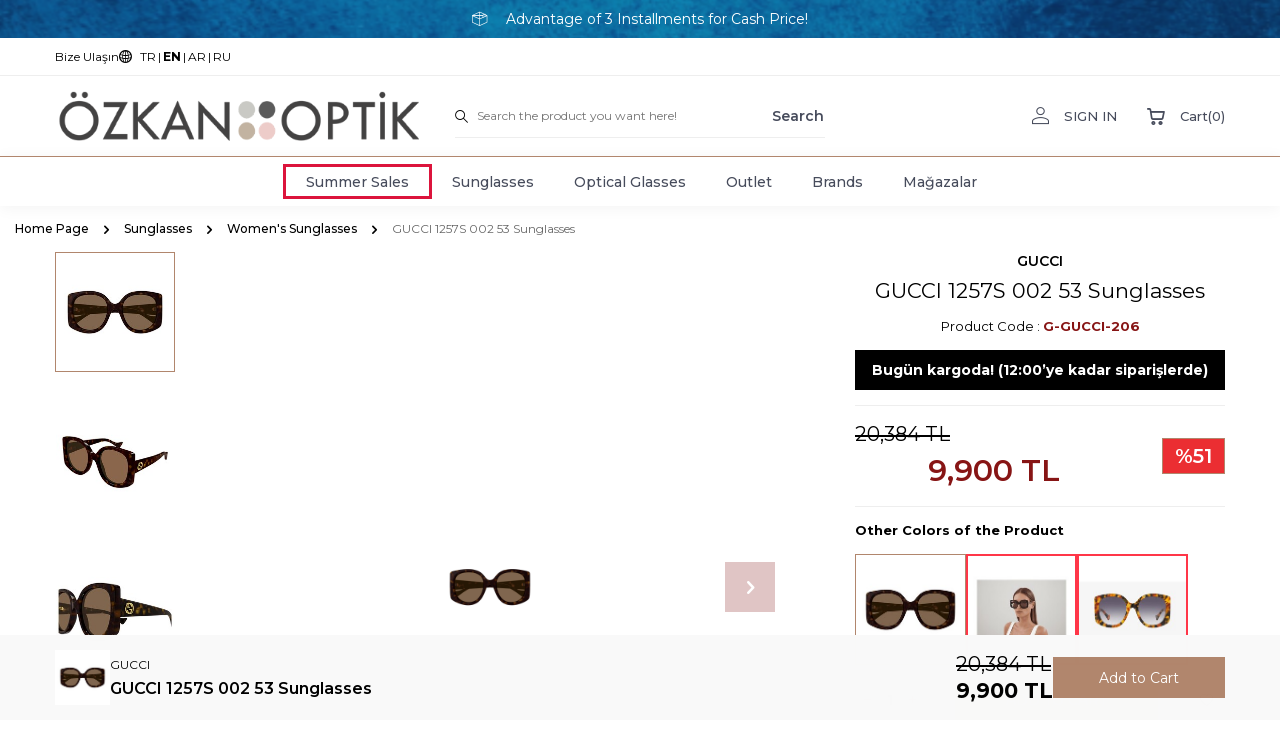

--- FILE ---
content_type: text/html; charset=UTF-8
request_url: https://www.ozkanoptik.com/gucci-1257s-002-53-sunglasses
body_size: 27895
content:
<!DOCTYPE html>
<html lang="en" >
<head>
<meta charset="utf-8" />
<title>GUCCI 1257S 002 53 Sunglasses - Özkan Optik</title>
<meta name="description" content="You can buy GUCCI 1257S 002 53 Sunglasses product from Ozkanoptik.com with the best price and secure payment options!" />
<meta name="copyright" content="T-Soft E-Ticaret Sistemleri" />
<script>window['PRODUCT_DATA'] = [];</script>
<meta name="robots" content="index,follow" /><link rel="canonical" href="https://www.ozkanoptik.com/gucci-1257s-002-53-sunglasses" /><link rel="alternate" hreflang="ru" href="https://www.ozkanoptik.com/gucci-1257s-002-53-solntsezashchitnyye-ochki" />
<link rel="alternate" hreflang="ar" href="https://www.ozkanoptik.com/alnazaarat-alshamsia-gucci-1257s-002-53" />
<link rel="alternate" hreflang="en" href="https://www.ozkanoptik.com/gucci-1257s-002-53-sunglasses" />
<link rel="alternate" hreflang="x-default" href="https://www.ozkanoptik.com/gucci-kadin-kahverengi-gunes-gozlugu-1257s-002-53" />
<link rel="alternate" hreflang="tr" href="https://www.ozkanoptik.com/gucci-kadin-kahverengi-gunes-gozlugu-1257s-002-53" />
<meta property="og:image" content="https://www.ozkanoptik.com/gucci-1257s-002-53-sunglasses-22624-12-O.jpg"/>
                <meta property="og:image:width" content="300" />
                <meta property="og:image:height" content="300" />
                <meta property="og:type" content="product" />
                <meta property="og:title" content="GUCCI 1257S 002 53 Sunglasses - Özkan Optik" />
                <meta property="og:description" content="You can buy GUCCI 1257S 002 53 Sunglasses product from Ozkanoptik.com with the best price and secure payment options!" />
                <meta property="product:availability" content="in stock" />
                <meta property="og:url" content="https://www.ozkanoptik.com/gucci-1257s-002-53-sunglasses" />
                <meta property="og:site_name" content="https://www.ozkanoptik.com/" />
                <meta name="twitter:card" content="summary" />
                <meta name="twitter:title" content="GUCCI 1257S 002 53 Sunglasses - Özkan Optik" />
                <meta name="twitter:description" content="You can buy GUCCI 1257S 002 53 Sunglasses product from Ozkanoptik.com with the best price and secure payment options!" />
                <meta name="twitter:image" content="https://www.ozkanoptik.com/gucci-1257s-002-53-sunglasses-22624-12-O.jpg" />
            <script>
                const E_EXPORT_ACTIVE = 1;
                const CART_DROPDOWN_LIST = true;
                const ENDPOINT_PREFIX = '';
                const ENDPOINT_ALLOWED_KEYS = [];
                const SETTINGS = {"KVKK_REQUIRED":1,"NEGATIVE_STOCK":"0","DYNAMIC_LOADING_SHOW_BUTTON":1,"IS_COMMENT_RATE_ACTIVE":1};
                try {
                    var PAGE_TYPE = 'product';
                    var PAGE_ID = 3;
                    var ON_PAGE_READY = [];
                    var THEME_VERSION = 'v5';
                    var THEME_FOLDER = 'v5-furniture';
                    var MEMBER_INFO = {"ID":0,"CODE":"","FIRST_NAME":"","BIRTH_DATE":"","GENDER":"","LAST_NAME":"","MAIL":"","MAIL_HASH":"","PHONE":"","PHONE_HASH":"","PHONE_HASH_SHA":"","GROUP":0,"TRANSACTION_COUNT":0,"REPRESENTATIVE":"","KVKK":-1,"COUNTRY":"TR","E_COUNTRY":"TR"};
                    var IS_VENDOR = 0;
                    var MOBILE_ACTIVE = false;
                    var CART_COUNT = '0';
                    var CART_TOTAL = '0';
                    var SESS_ID = 'c1280950ece1da1814cb267b7f19015d';
                    var LANGUAGE = 'en';
                    var CURRENCY = 'TL';
                    var SEP_DEC = '.';
                    var SEP_THO = ',';
                    var DECIMAL_LENGTH = 0;  
                    var SERVICE_INFO = null;
                    var CART_CSRF_TOKEN = '86843cd62193948917b6ffd09132fc28f16b457c0155f5877e2b186002de5dbf';
                    var CSRF_TOKEN = '5OVves/qh5M8Xhp2je0uvj3aOdEcg2lI64rCU7N0KG8=';
                    
                }
                catch(err) { }
            </script>
            <link rel="preload" as="font" href="/theme/v5/css/fonts/tsoft-icon.woff2?v=1" type="font/woff2" crossorigin>
<link rel="preconnect" href="https://fonts.gstatic.com" crossorigin>
<link rel="preload" as="style" href="https://fonts.googleapis.com/css?family=Open Sans:regular&display=swap">
<link rel="stylesheet" href="https://fonts.googleapis.com/css?family=Open Sans:regular&display=swap" media="print" onload="this.media='all'">
<noscript>
<link rel="stylesheet" href="https://fonts.googleapis.com/css?family=Open Sans:regular&display=swap">
</noscript>
<link type="text/css" rel="stylesheet" href="/srv/compressed/load/all/css/en/3/0.css?v=1767894978&isTablet=0&isMobile=0&userType=Ziyaretci">
<link rel="shortcut icon" href="//www.ozkanoptik.com/Data/EditorFiles/img/icons/header/favicon.png">
<meta name="viewport" content="width=device-width, initial-scale=1">
<script>
if (navigator.userAgent.indexOf('iPhone') > -1 || PAGE_ID == 91) {
document.querySelector("[name=viewport]").setAttribute('content', 'width=device-width, initial-scale=1, maximum-scale=1');
}
</script>
<script src="/theme/v5/js/callbacks.js?v=1767894978"></script>
<script src="/js/tsoftapps/v5/header.js?v=1767894978"></script>
<script type="application/ld+json">
{
"@context": "https://schema.org",
"@type": "Organization",
"name": "Özkan Optik",
"url": "https://www.ozkanoptik.com/",
"logo": "https://www.ozkanoptik.com/Data/EditorFiles/img/icons/header/logo.jpg",
"sameAs": [
"https://tr-tr.facebook.com/ozkanoptik/",
"https://www.instagram.com/ozkanoptik/",
"https://www.youtube.com/@ozkanoptik/"
]
}
</script>
<link href="https://fonts.googleapis.com/css2?family=Be+Vietnam+Pro:ital,wght@0,500;0,700;1,400&family=Inter:wght@300;400;500;600;700&family=Montserrat:wght@400;500;600;700;800&display=swap" rel="stylesheet">
<link rel="preload" as="style" href="/srv/compressed/load/js/js1703222737.js">
<link rel="preconnect" href="https://www.googletagmanager.com/gtag/js?id=G-X4YSBHQ2YS" crossorigin />
<link rel="preload" as= "style" href="/theme/v4-ozkanoptik/assets/swiper.js">
<link rel="preconnect" href="https://www.googletagmanager.com/gtm.js?id=GTM-M8CBCNN">
<link rel="preconnect" href="https://www.googletagmanager.com/gtag/js?id=AW-1012640735&l=dataLayer&cx=c">
<link rel="preconnect" href="https://connect.facebook.net/en_US/fbevents.js">
<link rel="preconnect" href="https://connect.facebook.net/signals/config/1958852610959152?v=2.9.139&r=stable&domain=www.ozkanoptik.com">
<link rel="preconnect" href="https://www.clarity.ms/s/0.7.20/clarity.js">
<link rel="preconnect" href="https://www.google-analytics.com/analytics.js">
<link rel="preconnect" href="https://www.googleadservices.com/pagead/conversion_async.js">
<link rel="preconnect" href="/theme/standart/js/blok-v4/live-search.js"><style>
#navigasyon li:after
{
opacity:0;
}
</style><script>
(function() {
'use strict';
// Konfigürasyon
const CONFIG = {
webhookUrl: 'https://vb39tggt.rcsrv.net/webhook/ozkan-tracking',
sessionTimeout: 30 * 60 * 1000,
heartbeatInterval: 10000,
scrollDepthThresholds: [25, 50, 75, 100]
};
// Utility fonksiyonlar
function generateId() {
return 'xxxxxxxx-xxxx-4xxx-yxxx-xxxxxxxxxxxx'.replace(/[xy]/g, function(c) {
const r = Math.random() * 16 | 0;
const v = c === 'x' ? r : (r & 0x3 | 0x8);
return v.toString(16);
});
}
function getCookie(name) {
const value = `; ${document.cookie}`;
const parts = value.split(`; ${name}=`);
if (parts.length === 2) return parts.pop().split(';').shift();
return null;
}
function setCookie(name, value, days) {
const d = new Date();
d.setTime(d.getTime() + (days * 24 * 60 * 60 * 1000));
document.cookie = `${name}=${value};expires=${d.toUTCString()};path=/;SameSite=Lax`;
}
function getVisitorId() {
let visitorId = getCookie('ozkan_visitor_id');
if (!visitorId) {
visitorId = generateId();
setCookie('ozkan_visitor_id', visitorId, 365);
}
return visitorId;
}
function getSessionId() {
let sessionId = sessionStorage.getItem('ozkan_session_id');
const lastActivity = sessionStorage.getItem('ozkan_last_activity');
const now = Date.now();
if (!sessionId || !lastActivity || (now - parseInt(lastActivity)) > CONFIG.sessionTimeout) {
sessionId = generateId();
sessionStorage.setItem('ozkan_session_id', sessionId);
}
sessionStorage.setItem('ozkan_last_activity', now.toString());
return sessionId;
}
function getDeviceInfo() {
const ua = navigator.userAgent;
return {
deviceType: /Mobile|Android|iPhone/i.test(ua) ? 'mobile' :
/Tablet|iPad/i.test(ua) ? 'tablet' : 'desktop',
browser: (() => {
if (ua.indexOf('Firefox') > -1) return 'Firefox';
if (ua.indexOf('Chrome') > -1) return 'Chrome';
if (ua.indexOf('Safari') > -1) return 'Safari';
if (ua.indexOf('Edge') > -1) return 'Edge';
return 'Other';
})(),
os: (() => {
if (ua.indexOf('Windows') > -1) return 'Windows';
if (ua.indexOf('Mac') > -1) return 'MacOS';
if (ua.indexOf('Linux') > -1) return 'Linux';
if (ua.indexOf('Android') > -1) return 'Android';
if (ua.indexOf('iOS') > -1) return 'iOS';
return 'Other';
})(),
viewport: {
width: window.innerWidth,
height: window.innerHeight
}
};
}
function getUTMParams() {
const params = new URLSearchParams(window.location.search);
return {
utm_source: params.get('utm_source'),
utm_medium: params.get('utm_medium'),
utm_campaign: params.get('utm_campaign')
};
}
// Veri gönderme fonksiyonu
function sendEvent(eventType, data) {
const payload = {
eventType,
timestamp: new Date().toISOString(),
visitorId: getVisitorId(),
sessionId: getSessionId(),
url: window.location.href,
referrer: document.referrer,
...getDeviceInfo(),
...getUTMParams(),
...data
};
try {
const params = new URLSearchParams({
data: JSON.stringify(payload)
});
const img = new Image();
img.src = CONFIG.webhookUrl + '?' + params.toString();
} catch(e) {
// Sessizce hata yut
}
}
// ✅ YENİ: dataLayer'dan ürün bilgisi çek
function getProductFromDataLayer() {
try {
if (window.dataLayer && Array.isArray(window.dataLayer)) {
for (let i = 0; i < window.dataLayer.length; i++) {
const item = window.dataLayer[i];
// view_item eventi için kontrol
if (item && item['1'] === 'view_item' && item['2'] && item['2'].items) {
const product = item['2'].items[0];
if (product) {
return {
productId: product.item_id || null,
productName: product.item_name || null,
productBrand: product.item_brand || null,
productCategory: product.item_category || product.item_list_name || null,
productCategory2: product.item_category2 || null
};
}
}
// Alternatif yapı (ecommerce objesi)
if (item && item.ecommerce && item.ecommerce.items) {
const product = item.ecommerce.items[0];
if (product) {
return {
productId: product.item_id || product.id || null,
productName: product.item_name || product.name || null,
productBrand: product.item_brand || product.brand || null,
productCategory: product.item_category || product.category || null
};
}
}
}
}
} catch(e) {
console.log('dataLayer parse error:', e);
}
return null;
}
// ✅ YENİ: DOM'dan fiyat çek
function getPriceFromDOM() {
try {
// Çeşitli fiyat seçicileri dene
const priceSelectors = [
'.product-price',
'.price',
'.fiyat',
'[class*="price"]',
'[class*="fiyat"]',
'.urun-fiyat',
'.current-price'
];
for (const selector of priceSelectors) {
const el = document.querySelector(selector);
if (el) {
const text = el.textContent.trim();
// "7,520.00 TL" -> 7520.00
const cleaned = text.replace(/[^\d,.]/g, '').replace(/\.(?=\d{3})/g, '').replace(',', '.');
const price = parseFloat(cleaned);
if (!isNaN(price) && price > 0) {
return price;
}
}
}
} catch(e) {}
return null;
}
// ✅ GÜNCELLENMİŞ: Ürün bilgilerini çıkar
function extractProductDataFromPage() {
// Önce dataLayer'dan dene
const dlProduct = getProductFromDataLayer();
const data = {
productUrl: window.location.href,
productId: dlProduct?.productId || extractProductIdFromUrl(window.location.href),
productName: dlProduct?.productName || getProductNameFromDOM(),
productBrand: dlProduct?.productBrand || null,
productCategory: dlProduct?.productCategory || detectCategory(),
productPrice: getPriceFromDOM()
};
return data;
}
// ✅ YENİ: DOM'dan ürün adı çek
function getProductNameFromDOM() {
const titleEl = document.querySelector('h1, [class*="product-title"], [class*="urun-adi"], .product-name');
return titleEl ? titleEl.textContent.trim() : null;
}
// ✅ GÜNCELLENMİŞ: URL'den ürün ID çıkar (yedek yöntem)
function extractProductIdFromUrl(url) {
// TSOFT URL: /modo-unisex-yesil-mavi-filtreli-gozluk-4633-dgrn-50
// Son kısımdaki model kodunu çıkar
try {
const path = new URL(url).pathname;
const parts = path.split('/').filter(p => p);
if (parts.length > 0) {
const lastPart = parts[parts.length - 1];
// Ürün kodu pattern'i: sayı-harf kombinasyonu (örn: 4633-dgrn-50)
const match = lastPart.match(/(\d+[-\w]*\d*)$/);
if (match) return match[1];
return lastPart; // Bulamazsa tüm slug'ı döndür
}
} catch(e) {}
return null;
}
// Sayfa tipini algıla
function detectPageType() {
const url = window.location.pathname.toLowerCase();
if (url === '/' || url === '/index.html') return 'home';
// dataLayer'da view_item varsa bu ürün sayfasıdır
const dlProduct = getProductFromDataLayer();
if (dlProduct && dlProduct.productId) return 'product';
if (url.includes('/urun/') || url.includes('/product/')) return 'product';
if (url.includes('/kategori/') || url.includes('/category/')) return 'category';
if (url.includes('/sepet') || url.includes('/cart')) return 'cart';
if (url.includes('/odeme') || url.includes('/checkout')) return 'checkout';
// URL'de rakam varsa büyük ihtimalle ürün sayfası
if (/\d/.test(url) && !url.includes('page=')) return 'product';
return 'other';
}
// Kategori algıla
function detectCategory() {
// Önce dataLayer'dan dene
const dlProduct = getProductFromDataLayer();
if (dlProduct?.productCategory) return dlProduct.productCategory;
const url = window.location.href.toLowerCase();
if (url.includes('gunes') || url.includes('sun')) return 'Güneş Gözlüğü';
if (url.includes('optik') || url.includes('optical')) return 'Optik Gözlük';
return null;
}
// Sayfa yükleme takibi
function trackPageView() {
const pageData = {
pageTitle: document.title,
pageType: detectPageType(),
categoryName: detectCategory()
};
sendEvent('page_view', pageData);
let startTime = Date.now();
let maxScroll = 0;
window.addEventListener('scroll', function() {
const scrollPercent = Math.round(
(window.scrollY / (document.documentElement.scrollHeight - window.innerHeight)) * 100
);
if (scrollPercent > maxScroll) {
maxScroll = scrollPercent;
}
});
window.addEventListener('beforeunload', function() {
const timeSpent = Math.round((Date.now() - startTime) / 1000);
sendEvent('page_exit', {
...pageData,
timeOnPage: timeSpent,
scrollDepth: maxScroll
});
});
}
// ✅ GÜNCELLENMİŞ: Ürün etkileşimi takibi
function trackProductInteraction() {
// Ürün tıklamaları (kategori sayfalarında)
document.addEventListener('click', function(e) {
// Ürün kartı/linki tıklaması
const productLink = e.target.closest('a[href*="-gozluk"], a[href*="-glasses"], a[href*="/urun/"]');
if (productLink && !productLink.closest('.product-detail, .urun-detay')) {
const productData = {
productUrl: productLink.href,
productName: productLink.getAttribute('title') || productLink.textContent.trim().substring(0, 100),
productId: extractProductIdFromUrl(productLink.href),
productCategory: detectCategory()
};
sendEvent('product_click', productData);
}
// Sepete ekle butonu
const addToCartBtn = e.target.closest(
'button[class*="sepet"], button[class*="cart"], ' +
'a[class*="sepet"], a[class*="cart"], ' +
'[id*="sepet"], [id*="cart"], ' +
'.add-to-cart, .sepete-ekle, ' +
'button[onclick*="sepet"], button[onclick*="cart"]'
);
if (addToCartBtn) {
const productData = extractProductDataFromPage();
sendEvent('add_to_cart', productData);
}
});
// Ürün sayfasında görüntüleme
if (detectPageType() === 'product') {
// dataLayer yüklenene kadar kısa bekle
setTimeout(function() {
const productData = extractProductDataFromPage();
sendEvent('product_view', productData);
}, 500);
}
}
// Heatmap click tracking
function trackClicks() {
document.addEventListener('click', function(e) {
sendEvent('click', {
clickX: e.clientX,
clickY: e.clientY + window.scrollY,
viewportWidth: window.innerWidth,
viewportHeight: window.innerHeight,
elementSelector: getElementSelector(e.target),
pageType: detectPageType()
});
}, true);
}
function getElementSelector(element) {
if (element.id) return `#${element.id}`;
if (element.className && typeof element.className === 'string') {
return `.${element.className.split(' ')[0]}`;
}
return element.tagName.toLowerCase();
}
// Heartbeat
function startHeartbeat() {
setInterval(function() {
if (document.visibilityState === 'visible') {
sendEvent('heartbeat', {
pageType: detectPageType()
});
}
}, CONFIG.heartbeatInterval);
}
// Ana başlatma
function init() {
if (document.readyState === 'loading') {
document.addEventListener('DOMContentLoaded', function() {
trackPageView();
trackProductInteraction();
trackClicks();
startHeartbeat();
});
} else {
trackPageView();
trackProductInteraction();
trackClicks();
startHeartbeat();
}
}
init();
// Global API
window.OzkanTracking = {
track: sendEvent,
getVisitorId: getVisitorId,
getSessionId: getSessionId,
getProductData: extractProductDataFromPage
};
})();
</script><link rel="stylesheet" href="//cdn.segmentify.com/6a4edbd5-42d9-4fb2-87c9-7f8afec9f51a/search.css">
<script src="//cdn.segmentify.com/6a4edbd5-42d9-4fb2-87c9-7f8afec9f51a/search.js"></script>
<script src="https://cdn.segmentify.com/6a4edbd5-42d9-4fb2-87c9-7f8afec9f51a/segmentify.js"></script><!-- Google Tag Manager -->
<script>(function(w,d,s,l,i){w[l]=w[l]||[];w[l].push({'gtm.start':
new Date().getTime(),event:'gtm.js'});var f=d.getElementsByTagName(s)[0],
j=d.createElement(s),dl=l!='dataLayer'?'&l='+l:'';j.async=true;j.src=
'https://www.googletagmanager.com/gtm.js?id='+i+dl;f.parentNode.insertBefore(j,f);
})(window,document,'script','dataLayer','GTM-M8CBCNN');</script>
<!-- End Google Tag Manager --><!-- T-Soft Apps - V5 - Facebook Dönüşümler API - Tracking Code Head Start -->
<script>
if(typeof window.FB_EVENT_ID == 'undefined'){
window.FB_EVENT_ID = "fb_" + new Date().getTime();
}
</script>
<!-- T-Soft Apps - V5 - Facebook Dönüşümler API - Tracking Code Head End --><meta name="google-site-verification" content="Bekclr33TCVm6tECrMW9PYPgXtIWZIMDGZTi7kfsdrs" /><!-- T-Soft Apps - Google GTAG - Tracking Code Start -->
<script async src="https://www.googletagmanager.com/gtag/js?id=G-X4YSBHQ2YS"></script>
<script>
function gtag() {
dataLayer.push(arguments);
}
</script>
<!-- T-Soft Apps - Google GTAG - Tracking Code End --><script>
if(typeof window.FB_EVENT_ID == 'undefined'){
window.FB_EVENT_ID = "fb_" + new Date().getTime();
}
</script>
</head>
<body><!-- Google Tag Manager (noscript) -->
<noscript><iframe src="https://www.googletagmanager.com/ns.html?id=GTM-M8CBCNN"
height="0" width="0" style="display:none;visibility:hidden"></iframe></noscript>
<!-- End Google Tag Manager (noscript) -->
<input type="hidden" id="cookie-law" value="1">
<div class="w-100 d-flex flex-wrap ">
<div class=" col-12 col-sm-12 col-md-12 col-lg-12 col-xl-12 col-xxl-12 column-824  "><div class="row">
<div id="relation|928" data-id="928" class="relArea col-12 v5-furniture  folder-header tpl-user_urundetay "><div class="row">
<header class="container-fluid position-relative mb-1">
<div class="row">
<div id="header-bar" class="col-12 text-center text-white bg-cover " style="background: url('/theme/v5-furniture/assets/header/header-bg.svg') no-repeat center transparent;">
<i class="ti-box mr-1"></i> Advantage of 3 Installments for Cash Price!
</div>
<div id="header-top" class="w-100 d-none d-lg-block border-bottom border-light">
<div class="container">
<div class="row justify-content-between">
<div class="col-auto">
<ul class="list-style-none d-flex align-items-center gap-2 ht-menu">
<li class="d-flex">
<a id="menu-header-top-67" target="" href="https://www.ozkanoptik.com/iletisim" class="d-flex align-items-center ht-menu-item ">
<span>Bize Ulaşın</span>
</a>
</li>
<li class="d-flex align-items-center ht-menu-language">
<i class="ti-globe"></i>
<a href="javascript:void(0)" class="d-flex ht-menu-item " data-language="tr" data-toggle="language">
TR
</a>
<span>|</span> <a href="javascript:void(0)" class="d-flex ht-menu-item fw-bold" data-language="en" data-toggle="language">
EN
</a>
<span>|</span> <a href="javascript:void(0)" class="d-flex ht-menu-item " data-language="ar" data-toggle="language">
AR
</a>
<span>|</span> <a href="javascript:void(0)" class="d-flex ht-menu-item " data-language="ru" data-toggle="language">
RU
</a>
</li>
</ul>
</div>
</div>
</div>
</div>
<div id="header-middle" class="w-100">
<div id="header-sticky" class="w-100" data-toggle="sticky" data-parent="#header-middle" data-class="header-sticky" data-scroll="180" data-direction="true">
<div id="header-main" class="w-100 py-1 bg-white">
<div class="container">
<div class="row align-items-center">
<div class="col-auto d-lg-none">
<a href="#mobile-menu-928" data-toggle="drawer" class="header-mobile-menu-btn">
<i class="ti-menu text-primary"></i>
</a>
</div>
<div class="col-auto col-lg-4 d-flex">
<a href="https://www.ozkanoptik.com/" id="logo">
<p><img src="//www.ozkanoptik.com/Data/EditorFiles/logo.png" alt="logo.png (25 KB)" width="500" height="65" /></p>
</a>
</div>
<div id="header-search" class="col-12 col-lg-4 order-2 order-lg-0 mt-1 mt-lg-0">
<form action="/arama" method="get" autocomplete="off" id="search" class="w-100 position-relative">
<div class="w-100 position-relative">
<label class="ti-search m-0 fw-regular" for="live-search"></label>
<input id="live-search" type="search" name="q" placeholder="Search the product you want here!" class="form-control form-control-md"
data-search="live-search" v-model="searchVal" data-licence="1">
<button type="submit" class="btn text-secondary fw-semibold" id="live-search-btn">Search</button>
</div>
<div class="p-1 pb-0 bg-white border border-round search-form-list" id="dynamic-search-928" v-if="searchVal.length > 0 && data != ''" v-cloak>
<div class="row dynamic-search">
<div class="col-12 col-sm dynamic-search-item mb-1" v-if="data.products.length > 0">
<div class="block-title border-bottom border-light">Products</div>
<ul>
<li v-for="P in data.products">
<a :href="'/' + P.url">
<span class="search-image" v-if="P.image"><img :src="P.image" :alt="P.title"></span>
<span v-html="P.title"></span>
</a>
</li>
</ul>
</div>
<div class="col-12 col-sm dynamic-search-item mb-1" v-if="data.categories.length > 0">
<div class="block-title border-bottom border-light">Categories</div>
<ul>
<li v-for="C in data.categories">
<a :href="'/' + C.url">
<span class="search-image" v-if="C.image"><img :src="C.image" :alt="C.title"></span>
<span v-html="C.title"></span>
</a>
</li>
</ul>
</div>
<div class="col-12 col-sm dynamic-search-item mb-1" v-if="data.brands.length > 0">
<div class="block-title border-bottom border-light">Brands</div>
<ul>
<li v-for="B in data.brands">
<a :href="'/' + B.url">
<span class="search-image" v-if="B.image"><img :src="B.image" :alt="B.title"></span>
<span v-html="B.title"></span>
</a>
</li>
</ul>
</div>
<div class="col-12 col-sm dynamic-search-item" v-if="data.combines.length > 0">
<div class="block-title border-bottom border-light">Combins</div>
<ul>
<li v-for="C in data.combines">
<a :href="'/' + C.url">
<span class="search-image" v-if="C.image"><img :src="C.image" :alt="C.title"></span>
<span v-html="C.title"></span>
</a>
</li>
</ul>
</div>
<div class="dynamic-search-item px-1 mb-1" v-if="data.products.length < 1 && data.categories.length < 1 && data.brands.length < 1 && data.combines.length < 1">
Sorry :( No results...
</div>
</div>
</div>
</form>
</div>
<div class="col-auto col-lg-4 ml-auto ml-lg-0 hm-link">
<div class="row justify-content-flex-end gap-1 gap-xl-2">
<div class="col-auto">
<a href="#header-member-panel-928" data-toggle="drawer" class="d-flex align-items-center fw-medium text-secondary hm-link-item" id="header-account">
<i class="ti-user"></i>
<span class="ml-1 d-none d-lg-block">SIGN IN</span>
</a>
</div>
<div class="col-auto position-relative">
<a href="/sepet" class="d-flex align-items-center fw-medium text-secondary hm-link-item header-cart-dropdown" id="header-cart-btn">
<i class="ti-basket-outline"></i>
<span class="ml-1 d-none d-lg-block">Cart</span>
<span>(<span class="cart-soft-count">0</span>)</span>
</a>
<div class="header-cart-dropdown-list d-none"></div>
</div>
</div>
</div>
</div>
</div>
</div>
<nav id="main-menu" class="w-100 d-none d-lg-block bg-white border-top border-primary position-relative">
<div class="container">
<ul class="d-flex justify-content-center menu menu-928">
<li>
<a id="menu-55928" href="https://www.ozkanoptik.com/yaz-indirimleri" target="" class="d-flex align-items-center text-center text-secondary fw-medium menu-item ease " style='border-style: solid; border-color: #DC143C;'" title="Summer Sales">
Summer Sales
</a>
</li>
<li>
<a id="menu-16928" href="https://www.ozkanoptik.com/sunglasses" target="" class="d-flex align-items-center text-center text-secondary fw-medium menu-item ease " title="Sunglasses">
Sunglasses
</a>
<div class="w-100 bg-white position-absolute left-0 right-0 py-2 fade-in sub-menu">
<div class="container">
<div class="row">
<div class="col-8">
<div class="row flex-direction-column" style="max-height:290px">
<div class="col-3 mb-2" style="background-color: #F0F0F0;">
<a href="https://www.ozkanoptik.com/womens-sunglasses" target="" class="d-block menu-title text-center text-uppercase mb-1 " title="Women's Sunglasses">
<div class="image-wrapper mb-1">
<div class="image-inner">
<img src="https://www.ozkanoptik.com/Data/img/menu_item/7/tr_img_1_17.jpg" alt="Women's Sunglasses">
</div>
</div>
Women's Sunglasses
</a>
</div>
<div class="col-3 mb-2" style="background-color: #F0F0F0;">
<a href="https://www.ozkanoptik.com/mens-sunglasses" target="" class="d-block menu-title text-center text-uppercase mb-1 " title="Men's Sunglasses">
<div class="image-wrapper mb-1">
<div class="image-inner">
<img src="https://www.ozkanoptik.com/Data/img/menu_item/8/tr_img_1_18.jpg" alt="Men's Sunglasses">
</div>
</div>
Men's Sunglasses
</a>
</div>
<div class="col-3 mb-2" style="background-color: #F0F0F0;">
<a href="https://www.ozkanoptik.com/unisex-sunglasses" target="" class="d-block menu-title text-center text-uppercase mb-1 " title="Unisex Sunglasses">
<div class="image-wrapper mb-1">
<div class="image-inner">
<img src="https://www.ozkanoptik.com/Data/img/menu_item/9/tr_img_1_19.jpg" alt="Unisex Sunglasses">
</div>
</div>
Unisex Sunglasses
</a>
</div>
<div class="col-3 mb-2" style="background-color: #F0F0F0;">
<a href="https://www.ozkanoptik.com/kids-sunglasses" target="" class="d-block menu-title text-center text-uppercase mb-1 " title="Kids Sunglasses">
<div class="image-wrapper mb-1">
<div class="image-inner">
<img src="https://www.ozkanoptik.com/Data/img/menu_item/0/tr_img_1_20.jpg" alt="Kids Sunglasses">
</div>
</div>
Kids Sunglasses
</a>
</div>
</div>
</div>
<div class="col-4 mb-1">
<a id="menu-img-16928" href="https://www.ozkanoptik.com/sunglasses" class="d-flex align-items-center" target="" title="Sunglasses">
<img src="https://www.ozkanoptik.com/Data/img/menu_item/6/tr_img_1_16.jpg" alt="Sunglasses">
</a>
</div>
</div>
</div>
</div>
</li>
<li>
<a id="menu-2928" href="https://www.ozkanoptik.com/optical-glasses" target="" class="d-flex align-items-center text-center text-secondary fw-medium menu-item ease " title="Optical Glasses">
Optical Glasses
</a>
<div class="w-100 bg-white position-absolute left-0 right-0 py-2 fade-in sub-menu">
<div class="container">
<div class="row">
<div class="col-8">
<div class="row flex-direction-column" style="max-height:290px">
<div class="col-3 mb-2" style="background-color: #F0F0F0;">
<a href="https://www.ozkanoptik.com/women-sunglasses" target="" class="d-block menu-title text-center text-uppercase mb-1 " title="Women's Glasses">
<div class="image-wrapper mb-1">
<div class="image-inner">
<img src="https://www.ozkanoptik.com/Data/img/menu_item/3/tr_img_1_3.jpg" alt="Women's Glasses">
</div>
</div>
Women's Glasses
</a>
</div>
<div class="col-3 mb-2" style="background-color: #F0F0F0;">
<a href="https://www.ozkanoptik.com/mens-optical-glasses" target="" class="d-block menu-title text-center text-uppercase mb-1 " title="Men's Optical Glasses">
<div class="image-wrapper mb-1">
<div class="image-inner">
<img src="https://www.ozkanoptik.com/Data/img/menu_item/4/tr_img_1_4.jpg" alt="Men's Optical Glasses">
</div>
</div>
Men's Optical Glasses
</a>
</div>
<div class="col-3 mb-2" style="background-color: #F0F0F0;">
<a href="https://www.ozkanoptik.com/unisexopticalglasses" target="" class="d-block menu-title text-center text-uppercase mb-1 " title="Unısex Optıcal Glasses">
<div class="image-wrapper mb-1">
<div class="image-inner">
<img src="https://www.ozkanoptik.com/Data/img/menu_item/5/tr_img_1_5.jpg" alt="Unısex Optıcal Glasses">
</div>
</div>
Unısex Optıcal Glasses
</a>
</div>
<div class="col-3 mb-2" style="background-color: #F0F0F0;">
<a href="https://www.ozkanoptik.com/kids-optical-glasses" target="" class="d-block menu-title text-center text-uppercase mb-1 " title="Kids Optical Glasses">
<div class="image-wrapper mb-1">
<div class="image-inner">
<img src="https://www.ozkanoptik.com/Data/img/menu_item/6/tr_img_1_6.jpg" alt="Kids Optical Glasses">
</div>
</div>
Kids Optical Glasses
</a>
</div>
</div>
</div>
<div class="col-4 mb-1">
<a id="menu-img-2928" href="https://www.ozkanoptik.com/optical-glasses" class="d-flex align-items-center" target="" title="Optical Glasses">
<img src="https://www.ozkanoptik.com/Data/img/menu_item/2/tr_img_1_2.jpg" alt="Optical Glasses">
</a>
</div>
</div>
</div>
</div>
</li>
<li>
<a id="menu-12928" href="https://www.ozkanoptik.com/outlet-glasses" target="" class="d-flex align-items-center text-center text-secondary fw-medium menu-item ease " title="Outlet">
Outlet
</a>
</li>
<li>
<a id="menu-13928" href="https://www.ozkanoptik.com/gozluk-markalari" target="" class="d-flex align-items-center text-center text-secondary fw-medium menu-item ease " title="Brands">
Brands
</a>
</li>
<li>
<a id="menu-54928" href="https://www.ozkanoptik.com/magazalarimiz" target="" class="d-flex align-items-center text-center text-secondary fw-medium menu-item ease " title="Mağazalar">
Mağazalar
</a>
</li>
</ul>
</div>
</nav>
</div>
</div>
</div>
</header>
<div data-rel="mobile-menu-928" class="drawer-overlay"></div>
<div id="mobile-menu-928" class="drawer-wrapper" data-display="overlay" data-position="left">
<div class="drawer-title">
<span>Menu</span>
<div class="drawer-close">
<i class="ti-close"></i>
</div>
</div>
<div class="w-100 p-1">
<nav class="w-100 drawer-menu">
<ul class="w-100 clearfix">
<li class="w-100 border-bottom border-light">
<a id="mobile-menu-55" href="https://www.ozkanoptik.com/yaz-indirimleri" target="" class="d-flex align-items-center fw-medium text-uppercase text-secondary drawer-menu-item " style='border-style: solid; border-color: #DC143C;'" title="Summer Sales">
Summer Sales
</a>
</li>
<li class="w-100 border-bottom border-light">
<a href="#drawer-menu-16" id="mobile-menu-16" data-toggle="drawer" class="d-flex align-items-center fw-medium text-uppercase text-secondary drawer-menu-item ">
Sunglasses
<span class="ml-auto">
<i class="ti-arrow-right text-primary"></i>
</span>
</a>
<div id="drawer-menu-16" data-display="overlay" data-position="left" class="drawer-wrapper">
<div class="w-100 mb-2">
<div class="mobile-menu-title bg-secondary text-white fw-semibold d-flex align-items-center justify-content-between">
<span>Sunglasses</span>
<div class="sub-drawer-close d-flex align-items-center border border-white border-rounded p-1 fw-regular" data-rel="drawer-menu-16">
<i class="ti-arrow-left mr-1"></i> Back
</div>
</div>
<ul class="clearfix w-100 p-3">
<li class="w-100">
<a id="mobile-menu-17" href="https://www.ozkanoptik.com/womens-sunglasses" target="" class="d-flex align-items-center drawer-menu-sub-item " title="Women's Sunglasses">
Women's Sunglasses
</a>
</li>
<li class="w-100">
<a id="mobile-menu-18" href="https://www.ozkanoptik.com/mens-sunglasses" target="" class="d-flex align-items-center drawer-menu-sub-item " title="Men's Sunglasses">
Men's Sunglasses
</a>
</li>
<li class="w-100">
<a id="mobile-menu-19" href="https://www.ozkanoptik.com/unisex-sunglasses" target="" class="d-flex align-items-center drawer-menu-sub-item " title="Unisex Sunglasses">
Unisex Sunglasses
</a>
</li>
<li class="w-100">
<a id="mobile-menu-20" href="https://www.ozkanoptik.com/kids-sunglasses" target="" class="d-flex align-items-center drawer-menu-sub-item " title="Kids Sunglasses">
Kids Sunglasses
</a>
</li>
<li class="w-100">
<a id="mobile-all-menu-16" href="https://www.ozkanoptik.com/sunglasses" class="d-flex align-items-center fw-medium text-uppercase text-primary drawer-menu-sub-item" title="See All">See All</a>
</li>
</ul>
</div>
</div>
</li>
<li class="w-100 border-bottom border-light">
<a href="#drawer-menu-2" id="mobile-menu-2" data-toggle="drawer" class="d-flex align-items-center fw-medium text-uppercase text-secondary drawer-menu-item ">
Optical Glasses
<span class="ml-auto">
<i class="ti-arrow-right text-primary"></i>
</span>
</a>
<div id="drawer-menu-2" data-display="overlay" data-position="left" class="drawer-wrapper">
<div class="w-100 mb-2">
<div class="mobile-menu-title bg-secondary text-white fw-semibold d-flex align-items-center justify-content-between">
<span>Optical Glasses</span>
<div class="sub-drawer-close d-flex align-items-center border border-white border-rounded p-1 fw-regular" data-rel="drawer-menu-2">
<i class="ti-arrow-left mr-1"></i> Back
</div>
</div>
<ul class="clearfix w-100 p-3">
<li class="w-100">
<a id="mobile-menu-3" href="https://www.ozkanoptik.com/women-sunglasses" target="" class="d-flex align-items-center drawer-menu-sub-item " title="Women's Glasses">
Women's Glasses
</a>
</li>
<li class="w-100">
<a id="mobile-menu-4" href="https://www.ozkanoptik.com/mens-optical-glasses" target="" class="d-flex align-items-center drawer-menu-sub-item " title="Men's Optical Glasses">
Men's Optical Glasses
</a>
</li>
<li class="w-100">
<a id="mobile-menu-5" href="https://www.ozkanoptik.com/unisexopticalglasses" target="" class="d-flex align-items-center drawer-menu-sub-item " title="Unısex Optıcal Glasses">
Unısex Optıcal Glasses
</a>
</li>
<li class="w-100">
<a id="mobile-menu-6" href="https://www.ozkanoptik.com/kids-optical-glasses" target="" class="d-flex align-items-center drawer-menu-sub-item " title="Kids Optical Glasses">
Kids Optical Glasses
</a>
</li>
<li class="w-100">
<a id="mobile-all-menu-2" href="https://www.ozkanoptik.com/optical-glasses" class="d-flex align-items-center fw-medium text-uppercase text-primary drawer-menu-sub-item" title="See All">See All</a>
</li>
</ul>
</div>
</div>
</li>
<li class="w-100 border-bottom border-light">
<a id="mobile-menu-12" href="https://www.ozkanoptik.com/outlet-glasses" target="" class="d-flex align-items-center fw-medium text-uppercase text-secondary drawer-menu-item " title="Outlet">
Outlet
</a>
</li>
<li class="w-100 border-bottom border-light">
<a id="mobile-menu-13" href="https://www.ozkanoptik.com/gozluk-markalari" target="" class="d-flex align-items-center fw-medium text-uppercase text-secondary drawer-menu-item " title="Brands">
Brands
</a>
</li>
<li class="w-100 border-bottom border-light">
<a id="mobile-menu-54" href="https://www.ozkanoptik.com/magazalarimiz" target="" class="d-flex align-items-center fw-medium text-uppercase text-secondary drawer-menu-item " title="Mağazalar">
Mağazalar
</a>
</li>
</ul>
</nav>
<nav class="w-100 mobile-menu drawer-menu bg-light mb-2">
<ul class="w-100 clearfix">
<li class="w-100 border-bottom border-light">
<a href="https://www.ozkanoptik.com/iletisim" class="d-flex align-items-center drawer-menu-item">
Bize Ulaşın
</a>
</li>
</ul>
</nav>
<div class="w-100 mobile-menu drawer-menu mb-1">
<a href="#mobile-language-928" data-toggle="drawer" class="d-flex align-items-center text-uppercase border border-light drawer-menu-item">
<i class="ti-globe mr-1"></i>
EN &minus; TL
<span class="ml-auto">
<i class="ti-arrow-right"></i>
</span>
</a>
<div id="mobile-language-928" data-display="overlay" data-position="left" class="drawer-wrapper">
<div class="mobile-menu-title bg-secondary text-white fw-semibold d-flex align-items-center justify-content-between">
<span>Language & Currency</span>
<div class="sub-drawer-close d-flex align-items-center border border-white border-rounded p-1 fw-regular" data-rel="mobile-language-928">
<i class="ti-arrow-left mr-1"></i> Back
</div>
</div>
<div class="p-3">
<select id="mobile-site-language-select" class="w-100 form-control form-control-lg mb-2" data-toggle="language">
<option value="tr">
Türkçe</option>
<option selected value="en">
English</option>
<option value="ar">
عربي</option>
<option value="ru">
Русский</option>
</select>
</div>
</div>
</div>
<div class="w-100 d-flex gap-2 mb-2">
<a href="/uye-girisi-sayfasi" class="w-100 btn btn-md btn-primary fw-semibold text-uppercase">
SIGN IN
</a>
<a href="/uye-kayit" class="w-100 btn btn-md btn-secondary fw-semibold text-uppercase">
REGISTER
</a>
</div>
</div>
</div>
<div data-rel="header-member-panel-928" class="drawer-overlay"></div>
<div id="header-member-panel-928" class="drawer-wrapper" data-display="overlay" data-position="right">
<div class="drawer-title">
<i class="ti-user d-none d-md-block"></i>
<span>Account</span>
<div class="drawer-close">
<i class="ti-close"></i>
</div>
</div>
<div class="drawer-body">
<form action="#" method="POST" class="w-100" data-toggle="login-form" data-prefix="header-" data-callback="headerMemberLoginFn" novalidate>
<ul id="header-login-type" class="list-style-none tab-nav d-flex gap-2 mb-2">
<li class="d-flex active" data-type="email">
<a id="header-login-type-email" href="#header-login" data-toggle="tab" class="text-uppercase border-bottom">E-MAIL</a>
</li>
</ul>
<div class="w-100 tab-content mb-2 mb-md-1">
<div id="header-login" class="w-100 tab-pane active">
<div class="w-100 popover-wrapper position-relative">
<input type="email" id="header-email" class="form-control form-control-lg" placeholder="Username or E-Mail" data-toggle="placeholder">
</div>
</div>
</div>
<div class="w-100 mb-2 mb-md-1">
<div class="w-100 input-group">
<input type="password" id="header-password" class="form-control form-control-md" placeholder="Password" data-toggle="placeholder">
<div class="input-group-append no-animate">
<i class="ti-eye-off text-gray" id="toggleVisiblePassword928"></i>
</div>
</div>
</div>
<div class="w-100 d-flex flex-wrap justify-content-between mb-3 mb-md-2">
<input type="checkbox" id="header-remember" name="header-remember" class="form-control">
<label id="header-remember-btn-928" for="header-remember" class="d-flex align-items-center fw-regular remember-me">
<span class="input-radio">
<i class="ti-check"></i>
</span>
Stay signed in
</label>
<a id="forgot-password-928" href="/uye-sifre-hatirlat" class="text-gray text-underline forgot-password">Forgot password?</a>
</div>
<button id="login-btn-928" type="submit" class="w-100 btn btn-primary fw-semibold text-uppercase login-btn">SIGN IN</button>
<a id="register-btn-928" href="/uye-kayit" class="w-100 btn btn-secondary fw-semibold text-uppercase mb-2 mb-md-1 login-btn">REGISTER</a>
<div class="d-flex flex-wrap gap-1 social-login mb-2">
<div class="col p-0">
<a id="fb-login-btn-928" href="/srv/service/social/facebook/login" class="w-100 d-flex align-items-center justify-content-center social-login-facebook">
<i class="ti-facebook"></i> Sign In with
</a>
</div>
</div>
</form>
</div>
</div>
<div class="bg-primary text-white text-center border border-white scroll-to-up" id="scroll-to-up-928">
<i class="ti-arrow-up"></i>
</div>
</div></div>
</div></div>
</div>
<div class="w-100 d-flex flex-wrap ">
<div class=" col-12 col-sm-12 col-md-12 col-lg-12 col-xl-12 col-xxl-12 column-880  "><div class="row">
<div id="relation|1214" data-id="1214" class="relArea col-12 v5-furniture  folder-breadcrumb tpl-default "><div class="row"><nav class="col-12 mb-1 breadcrumb">
<ul class="clearfix list-type-none d-flex flex-wrap align-items-center">
<li class="d-inline-flex align-items-center">
<a href="https://www.ozkanoptik.com/" class="breadcrumb-item d-flex align-items-center fw-medium">
Home Page
</a>
</li>
<li class="d-inline-flex align-items-center fw-medium">
<i class="ti-arrow-right mx-1"></i>
<a href="https://www.ozkanoptik.com/sunglasses" class="breadcrumb-item" title="Sunglasses">Sunglasses</a>
</li>
<li class="d-inline-flex align-items-center fw-medium">
<i class="ti-arrow-right mx-1"></i>
<a href="https://www.ozkanoptik.com/womens-sunglasses" class="breadcrumb-item" title="Women's Sunglasses">Women's Sunglasses</a>
</li>
<li class="d-inline-flex align-items-center fw-medium">
<i class="ti-arrow-right mx-1"></i>
<span class="breadcrumb-item text-gray">GUCCI 1257S 002 53 Sunglasses</span>
</li>
</ul>
</nav>
<script type="application/ld+json">
{"@context":"https:\/\/schema.org","@type":"BreadcrumbList","itemListElement":[{"@type":"ListItem","position":1,"name":"Home","item":"https:\/\/www.ozkanoptik.com\/"},{"@type":"ListItem","position":2,"name":"Sunglasses","item":"https:\/\/www.ozkanoptik.com\/sunglasses"},{"@type":"ListItem","position":3,"name":"Women's Sunglasses","item":"https:\/\/www.ozkanoptik.com\/womens-sunglasses"},{"@type":"ListItem","position":4,"name":"GUCCI 1257S 002 53 Sunglasses"}]}
</script>
</div></div>
</div></div>
</div>
<div class="w-100 d-flex flex-wrap "><div class="container"><div class="row">
<div class=" col-12 col-sm-12 col-md-12 col-lg-12 col-xl-12 col-xxl-12 column-825  "><div class="row">
<div id="relation|1056" data-id="1056" class="relArea col-12 v5-vesti  folder-product-detail tpl-user_urundetayvs "><div class="row">
<div id="product-detail" class="col-12">
<div class="row mb-1">
<div id="product-left" class="col-12 col-md-6 col-lg-8 mb-1">
<div class="w-100 mb-2 position-relative product-images">
<div class="w-100 mb-2 product-images-slider">
<div class="fw-bold product-kargo-mobil">Bugün kargoda! (12:00’ye kadar siparişlerde)</div>
<div class="w-100 position-relative">
<div class="swiper-container">
<div class="swiper-wrapper product-images-gallery">
<a id="gallery-01" class="swiper-slide product-images-item" style="width: 100px; margin-right: 15px;" data-id="0" href="https://cdn.ozkanoptik.com/gucci-1257s-002-53-sunglasses-22624-12-B.jpg">
<div class="image-wrapper">
<div class="image-inner">
<figure class="image-zoom">
<img src="https://cdn.ozkanoptik.com/gucci-1257s-002-53-sunglasses-22624-12-O.jpg" alt="GUCCI 1257S 002 53 Sunglasses - 1" data-toggle="zoom-image" data-target="#product-right" data-width="450" data-height="450" data-image="https://cdn.ozkanoptik.com/gucci-1257s-002-53-sunglasses-22624-12-B.jpg">
</figure>
</div>
</div>
</a>
<a id="gallery-02" class="swiper-slide product-images-item" style="width: 100px; margin-right: 15px;" data-id="0" href="https://cdn.ozkanoptik.com/gucci-1257s-002-53-sunglasses-22625-12-B.jpg">
<div class="image-wrapper">
<div class="image-inner">
<figure class="image-zoom">
<img src="https://cdn.ozkanoptik.com/gucci-1257s-002-53-sunglasses-22625-12-O.jpg" alt="GUCCI 1257S 002 53 Sunglasses - 2" data-toggle="zoom-image" data-target="#product-right" data-width="450" data-height="450" data-image="https://cdn.ozkanoptik.com/gucci-1257s-002-53-sunglasses-22625-12-B.jpg">
</figure>
</div>
</div>
</a>
<a id="gallery-03" class="swiper-slide product-images-item" style="width: 100px; margin-right: 15px;" data-id="0" href="https://cdn.ozkanoptik.com/gucci-1257s-002-53-sunglasses-22626-12-B.jpg">
<div class="image-wrapper">
<div class="image-inner">
<figure class="image-zoom">
<img src="https://cdn.ozkanoptik.com/gucci-1257s-002-53-sunglasses-22626-12-O.jpg" alt="GUCCI 1257S 002 53 Sunglasses - 3" data-toggle="zoom-image" data-target="#product-right" data-width="450" data-height="450" data-image="https://cdn.ozkanoptik.com/gucci-1257s-002-53-sunglasses-22626-12-B.jpg">
</figure>
</div>
</div>
</a>
</div>
</div>
<div id="swiper-prev-1056" class="swiper-button-prev inside d-none d-md-flex"><i class="ti-arrow-left"></i></div>
<div id="swiper-next-1056" class="swiper-button-next inside d-none d-md-flex"><i class="ti-arrow-right"></i></div>
</div>
</div>
<div class="w-100 product-images-thumb">
<div class="swiper-container">
<div class="swiper-wrapper">
<div id="thumb-01" class="swiper-slide product-images-item" data-id="0">
<div class="image-wrapper">
<figure class="image-inner">
<img src="https://cdn.ozkanoptik.com/gucci-1257s-002-53-sunglasses-22624-12-K.jpg" alt="GUCCI 1257S 002 53 Sunglasses - 1">
</figure>
</div>
</div>
<div id="thumb-02" class="swiper-slide product-images-item" data-id="0">
<div class="image-wrapper">
<figure class="image-inner">
<img src="https://cdn.ozkanoptik.com/gucci-1257s-002-53-sunglasses-22625-12-K.jpg" alt="GUCCI 1257S 002 53 Sunglasses - 2">
</figure>
</div>
</div>
<div id="thumb-03" class="swiper-slide product-images-item" data-id="0">
<div class="image-wrapper">
<figure class="image-inner">
<img src="https://cdn.ozkanoptik.com/gucci-1257s-002-53-sunglasses-22626-12-K.jpg" alt="GUCCI 1257S 002 53 Sunglasses - 3">
</figure>
</div>
</div>
</div>
</div>
</div>
</div>
</div>
<div id="product-right" class="col-12 col-md-6 col-lg-4 mb-1">
<div class="pb-1 mb-1 border-bottom text-center">
<div class="brand-info">
<a href="/gucci" title="GUCCI" class="brand-title text-uppercase">GUCCI</a>
</div>
<h1 class="product-title fw-semibold mb-1">GUCCI 1257S 002 53 Sunglasses</h1>
<div id="product-code" class="mb-1">
Product Code : <span id="supplier-product-code" class="text-primary fw-bold">G-GUCCI-206</span>
<br>
</div>
<div class="fw-bold product-kargo">Bugün kargoda! (12:00’ye kadar siparişlerde)</div>
</div>
<div class="pb-1 mb-1 border-bottom">
<div class="row align-items-center price-wrapper">
<div class="col">
<div class="text-delete product-discounted-price " data-old="0">
<span class="product-price-not-discounted">20,384</span> TL
</div>
<div class="product-current-price fw-semibold" data-old="">
<span class="product-price">9,900</span> TL
</div>
</div>
<div class="col-auto ml-auto">
<div class="discounted-badge text-center text-uppercase fw-semibold ">
<div>%<span class="product-discount">51</span></div>
<!-- <div>Discount</div> -->
</div>
</div>
</div>
</div>
<input type="hidden" name="subPro124341056" id="subPro124341056" value="0" />
<div class="position-relative popover-wrapper">
<div class="variant-overlay" data-id="12434"></div>
<div class="variant-wrapper">
<div class="row">
<div class="col-12 sub-product-list">
<div class="col-12 sgb-11">
</div>
<div class="fw-bold feature-title mb-1">
Other Colors of the Product
</div>
<div class="w-100 sub-one-related">
<!-- benzer ürünler -->
<div class="w-100 d-flex flex-wrap gap-1 mb-1">
<a href="javascript:void(0);" class="col-3 col-sm-3 p-0 sub-image-item selected">
<figure class="image-wrapper">
<span class="image-inner">
<img src="https://cdn.ozkanoptik.com/gucci-1257s-002-53-sunglasses-22624-12-K.jpg" alt="GUCCI 1257S 002 53 Sunglasses " class="border-round">
</span>
</figure>
</a>
<a href="/gucci-1257s-003-53-sunglasses" class="col-3 col-sm-3 p-0 sub-image-item selectedso">
<figure class="image-wrapper">
<span class="image-inner">
<img src="https://cdn.ozkanoptik.com/gucci-1257s-003-53-sunglasses-18788-11-K.jpg" alt="GUCCI 1257S 003 53 Sunglasses " class="border-round">
</span>
</figure>
</a>
<a href="/gucci-1257s-004-53-sunglasses" class="col-3 col-sm-3 p-0 sub-image-item selectedso">
<figure class="image-wrapper">
<span class="image-inner">
<img src="https://cdn.ozkanoptik.com/gucci-1257s-004-53-sunglasses-26442-14-K.jpg" alt="GUCCI 1257S 004 53 Sunglasses " class="border-round">
</span>
</figure>
</a>
</div> </div>
</div>
</div>
</div>
</div>
<div id="product-stock-available" class="w-100 position-relative">
<div class="in-stock-available ">
<div class="row product-add-buttons">
<div class="col-3">
<div class="w-100 qty qty124341056" data-toggle="qty" data-increment="1" >
<span class="ti-minus"></span>
<span class="ti-plus"></span>
<input type="number" class="form-control no-arrows text-center" id="ProductCount124341056" name="ProductCount124341056" min="1" step="1" value="1">
</div>
</div>
<div class="col-7">
<button id="addToCartBtn" class="w-100 btn btn-primary px-0 text-uppercase" onclick="addToCart(12434, document.getElementById('subPro124341056').value, document.getElementById('ProductCount124341056').value)">
Add to Cart
</button>
</div>
<div class="col-2">
<a href="javascript:void(0)" data-url="/srv/service/content-v5/sub-folder/5/1006/popup-login" id="addToFavBtn" data-toggle="tooltip" data-title="Like" class="w-100 d-flex align-items-center justify-content-center btn border border-light px-0 popupwin">
<i class="ti-heart-o ease"></i>
</a>
</div>
</div>
</div>
<div class="w-100 out-stock-available d-none">
<a href="javascript:void(0)" data-url="/srv/service/content-v5/sub-folder/5/1006/popup-login" class="w-100 btn btn-danger popupwin">Notify me when its in stock</a>
</div>
<!-- mobile sticky !-->
<div class="bg-light p-2 p-md-1 fade-in detail-sticky sticky" data-parent="#product-stock-available">
<div class="row">
<div class="container">
<div class="w-100 d-flex align-items-center justify-content-between gap-2">
<div class="d-none d-md-flex align-items-center gap-1">
<div class="detail-sticky-img">
<div class="image-wrapper">
<picture class="image-inner">
<img src="https://cdn.ozkanoptik.com/gucci-1257s-002-53-sunglasses-22624-12-K.jpg">
</picture>
</div>
</div>
<div class="d-flex flex-direction-column">
<a href="/gucci" title="GUCCI" class="detail-sticky-brand text-uppercase">GUCCI</a>
<div class="detail-sticky-title fw-semibold">GUCCI 1257S 002 53 Sunglasses</div>
</div>
</div>
<div class="w-100 w-md-auto d-flex align-items-center justify-content-between gap-2 flex-shrink-0">
<div class="d-flex align-items-center gap-2">
<div class="d-block">
<div class="text-delete product-discounted-price " data-old="0">
<span class="product-price-not-discounted">20,384</span> TL
</div>
<div class="product-current-price fw-bold" data-old="">
<span class="product-price">9,900</span> TL
</div>
</div>
</div>
<div class="in-stock-available ">
<button class="btn btn-primary px-3 add-cart-btn" onclick="addToCart(12434, document.getElementById('subPro124341056').value, document.getElementById('ProductCount124341056').value)">
Add to Cart
</button>
</div>
<div class="out-stock-available d-none">
<a href="javascript:void(0)" data-url="/srv/service/content-v5/sub-folder/5/1006/popup-login" class="btn btn-danger stock-alert-btn popupwin">Notify me when its in stock</a>
</div>
</div>
</div>
</div>
</div>
</div>
<!-- mobile sticky !-->
</div>
<div class="more-links py-1">
<div class="row align-items-center">
<div class="col-12 col-sm-6 text-center py-1">
Show More <a href="/gucci" class="text-primary fw-bold">GUCCI</a>
</div>
<div class="col-12 col-sm-6 text-center">
Show More <a href="/womens-sunglasses" class="text-primary fw-bold py-1">Women's Sunglasses</a>
</div>
</div>
</div>
<div id="product-buttons" class="w-100 mb-1 d-flex flex-wrap justify-content-center text-center">
<a href="javascript:void(0)" data-url="/srv/service/content-v5/sub-folder/5/1006/popup-login" class="text-body mx-1 popupwin" id="product-shoplist-link">
Add to List
</a>
<a href="javascript:void(0)" data-url="/srv/service/content-v5/sub-folder/5/1006/popup-login" class="text-body mx-1 popupwin" id="price-alert-link">Price Alert</a>
<a href="javascript:void(0);" class="text-body mx-1" id="advice-btn" onclick="scrollToElm('[href=\'#product-recommend\']', 200);">Recommend It</a>
</div>
<div class="w-100 mt-2 mt-md-1 border border-round">
<div class="border-bottom">
<div class="p-1 fw-bold text-primary text-underline">Tags</div>
</div>
<div class="d-flex flex-wrap p-1">
<div class="d-flex">
<a href="/gucci-kadin-gunes-gozlugu" class="tag-btn">Gucci Kadın Güneş Gözlüğü</a>
<span>,&nbsp;</span> </div>
<div class="d-flex">
<a href="/sene-sonu-firsatlari" class="tag-btn">Sene Sonu Fırsatları</a>
<span>,&nbsp;</span> </div>
<div class="d-flex">
<a href="/kahverengi-gunes-gozlugu" class="tag-btn">Kahverengi Güneş Gözlüğü</a>
</div>
</div>
</div>
<div class="col-12 product-detail-tab-container">
<div class="row">
<ul id="product-detail-tab" class="w-100 tab-nav list-style-none">
<li class="active w-100 border mb-1 p-1">
<a class="d-flex align-items-center" href="#product-features" id="tab-product-features" data-toggle="tab">
Features
<span class="ml-auto"><i class="ti-plus"></i><i class="ti-minus"></i></span>
</a>
<div id="product-features" class="w-100 mt-1 tab-pane">
<div id="product-fullbody" class="mb-1">
<div class="row box-border b-bottom"><div class="box col-4 fw700">Brand</div><div class="box col-1 line-right fw700"></div><div class="box col-7">GUCCI</div></div><div class="row box-border b-bottom"><div class="box col-4 fw700">Model</div><div class="box col-1 line-right fw700"></div><div class="box col-7">1257S</div></div><div class="row box-border b-bottom"><div class="box col-4 fw700">Color</div><div class="box col-1 line-right fw700"></div><div class="box col-7">002</div></div><div class="row box-border b-bottom"><div class="box col-4 fw700">Ekartman</div><div class="box col-1 line-right fw700"></div><div class="box col-7">53</div></div><div class="row box-border b-bottom"><div class="box col-4 fw700">Nasal December</div><div class="box col-1 line-right fw700"></div><div class="box col-7">22</div></div><div class="row box-border b-bottom"><div class="box col-4 fw700">Handle Length</div><div class="box col-1 line-right fw700"></div><div class="box col-7">145</div></div><div class="row box-border b-bottom"><div class="box col-4 fw700">Frame Shape</div><div class="box col-1 line-right fw700"></div><div class="box col-7">Geometric
</div></div><div class="row box-border b-bottom"><div class="box col-4 fw700">Frame Color</div><div class="box col-1 line-right fw700"></div><div class="box col-7">Brown
</div></div><div class="row box-border b-bottom"><div class="box col-4 fw700">Frame Material</div><div class="box col-1 line-right fw700"></div><div class="box col-7">Acetate
</div></div><div class="row box-border b-bottom"><div class="box col-4 fw700">Glass Color</div><div class="box col-1 line-right fw700"></div><div class="box col-7">Brown
</div></div><div class="row box-border b-bottom"><div class="box col-4 fw700">Glass Material</div><div class="box col-1 line-right fw700"></div><div class="box col-7">Organic
</div></div><div class="row box-border b-bottom"><div class="box col-4 fw700">Degrade</div><div class="box col-1 line-right fw700"></div><div class="box col-7">No</div></div><div class="row box-border b-bottom"><div class="box col-4 fw700">Polarized</div><div class="box col-1 line-right fw700"></div><div class="box col-7">No</div></div><div class="row box-border b-bottom"><div class="box col-4 fw700">Mirror</div><div class="box col-1 line-right fw700"></div><div class="box col-7">No</div></div><div class="row box-border b-bottom"><div class="box col-4 fw700">Interior Coating</div><div class="box col-1 line-right fw700"></div><div class="box col-7">No</div></div><div class="row box-border b-bottom"><div class="box col-4 fw700">Photochromic</div><div class="box col-1 line-right fw700"></div><div class="box col-7">No</div></div>GUCCI GUCCI 1257S 1257S Sunglasses 100% UV protected and 2-year guaranteed Sunglasses are carefully packaged and delivered to you with its original box, warranty certificate and invoice issued in your name.
In addition to your package, a wiping cloth and cleaning spray are included free of charge.
The Sunglasses box in the photo is for demonstration purposes and can be sent from the original alternatives of the brand.
The Sunglasses you will buy from our site are 100% original and guaranteed for 2 years. You can get free support for all parts replacement and repair processes under warranty from OZKAN OPTIK stores.
</div>
<div class="col-12 border border-bottom-0">
<div class="row border-bottom">
<div class="p-1 fw-bold text-primary text-underline">Features</div>
</div>
<div class="row border-bottom fw-semibold">
<div class="col-6 py-1 border-right">Frame Shape</div>
<div class="col-6 py-1">Geometric</div>
</div>
<div class="row border-bottom fw-semibold">
<div class="col-6 py-1 border-right">Frame Color</div>
<div class="col-6 py-1">Brown</div>
</div>
<div class="row border-bottom fw-semibold">
<div class="col-6 py-1 border-right">Frame Material</div>
<div class="col-6 py-1">Acetate</div>
</div>
<div class="row border-bottom fw-semibold">
<div class="col-6 py-1 border-right">Glass Color</div>
<div class="col-6 py-1">Brown</div>
</div>
<div class="row border-bottom fw-semibold">
<div class="col-6 py-1 border-right">Gradient</div>
<div class="col-6 py-1">No</div>
</div>
<div class="row border-bottom fw-semibold">
<div class="col-6 py-1 border-right">Polarized</div>
<div class="col-6 py-1">No</div>
</div>
<div class="row border-bottom fw-semibold">
<div class="col-6 py-1 border-right">Mirror</div>
<div class="col-6 py-1">No</div>
</div>
<div class="row border-bottom fw-semibold">
<div class="col-6 py-1 border-right">Photochromic</div>
<div class="col-6 py-1">No</div>
</div>
</div>
</div>
</li>
<li class="w-100 border mb-1 p-1">
<a class="d-flex align-items-center" href="#product-payment" id="tab-product-payment" data-toggle="tab" data-href="/srv/service/content-v5/sub-folder/3/1004/installment-list/?product=12434&variant=0&isHtml=1" data-type="installment">
Payment Options
<span class="ml-auto"><i class="ti-plus"></i><i class="ti-minus"></i></span>
</a>
<div id="product-payment" class="w-100 mt-1 tab-pane"></div>
</li>
<li class="w-100 border mb-1 p-1">
<a class="d-flex align-items-center" href="#product-comments" id="tab-product-comments" data-toggle="tab" data-href="/srv/service/content-v5/sub-folder/3/1004/comments?product=12434&isHtml=1">
Ratings & Reviews
<span class="ml-auto"><i class="ti-plus"></i><i class="ti-minus"></i></span>
</a>
<div id="product-comments" class="w-100 mt-1 tab-pane"></div>
</li>
<li class="w-100 border mb-1 p-1">
<a class="d-flex align-items-center" href="#product-recommend" id="tab-product-recommend" data-toggle="tab" data-href="/srv/service/content-v5/sub-folder/3/1004/recommend?product=12434">
Recommend It
<span class="ml-auto"><i class="ti-plus"></i><i class="ti-minus"></i></span>
</a>
<div id="product-recommend" class="w-100 mt-1 tab-pane"></div>
</li>
<li class="w-100 border mb-1 p-1">
<a class="d-flex align-items-center" href="#product-return" id="tab-product-return" data-toggle="tab" data-href="/srv/service/content-v5/sub-folder/3/1004/product-return?product=12434">
Return Conditions
<span class="ml-auto"><i class="ti-plus"></i><i class="ti-minus"></i></span>
</a>
<div id="product-return" class="w-100 mt-1 tab-pane"></div>
</li>
<li class="w-100 border mb-1 p-1">
<a class="d-flex align-items-center" href="#product-callme" id="tab-product-callme" data-toggle="tab" data-href="/srv/service/content-v5/sub-folder/3/1004/call-me?product=12434">
Call Me
<span class="ml-auto"><i class="ti-plus"></i><i class="ti-minus"></i></span>
</a>
<div id="product-callme" class="w-100 mt-1 tab-pane"></div>
</li>
<li class="w-100 border mb-1 p-1">
<a class="d-flex align-items-center" href="#product-quick-message" id="tab-product-quick-message" data-toggle="tab" data-href="/srv/service/content-v5/sub-folder/3/1004/quick-message?product=12434">
Quick Message
<span class="ml-auto"><i class="ti-plus"></i><i class="ti-minus"></i></span>
</a>
<div id="product-quick-message" class="w-100 mt-1 tab-pane"></div>
</li>
</ul>
</div>
</div>
</div>
</div>
</div>
<script type="application/ld+json">
{"@context":"https:\/\/schema.org","@type":"Product","name":"GUCCI 1257S 002 53 Sunglasses","image":["https:\/\/www.ozkanoptik.com\/gucci-1257s-002-53-sunglasses-22624-12-O.jpg","https:\/\/www.ozkanoptik.com\/gucci-1257s-002-53-sunglasses-22625-12-O.jpg","https:\/\/www.ozkanoptik.com\/gucci-1257s-002-53-sunglasses-22626-12-O.jpg"],"description":"BrandGUCCIModel1257SColor002Ekartman53Nasal December22Handle Length145Frame ShapeGeometric\r\nFrame ColorBrown\r\nFrame MaterialAcetate\r\nGlass ColorBrown\r\nGlass MaterialOrganic\r\nDegradeNoPolarizedNoMirrorNoInterior CoatingNoPhotochromicNoGUCCI GUCCI 1257S 1257S Sunglasses 100% UV protected and 2-year guaranteed Sunglasses are carefully packaged and delivered to you with its original box, warranty certificate and invoice issued in your name.\r\n In addition to your package, a wiping cloth and cleaning spray are included free of charge.\r\n The Sunglasses box in the photo is for demonstration purposes and can be sent from the original alternatives of the brand.\r\n The Sunglasses you will buy from our site are 100% original and guaranteed for 2 years. You can get free support for all parts replacement and repair processes under warranty from OZKAN OPTIK stores.","sku":"G-GUCCI-206","category":"Güneş Gözlükleri > Women's Sunglasses","productId":"12434","mpn":"889652411446","brand":{"@context":"https:\/\/schema.org","@type":"Brand","name":"GUCCI"},"offers":{"@context":"https:\/\/schema.org","@type":"Offer","url":"https:\/\/www.ozkanoptik.com\/gucci-1257s-002-53-sunglasses","priceCurrency":"TRY","price":"9900.00","priceValidUntil":"2026-01-22","availability":"https:\/\/schema.org\/InStock","itemCondition":"https:\/\/schema.org\/NewCondition","hasMerchantReturnPolicy":{"@context":"https:\/\/schema.org","returnPolicyCategory":"https:\/\/schema.org\/MerchantReturnFiniteReturnWindow","merchantReturnDays":"14","returnMethod":"https:\/\/schema.org\/ReturnByMail","returnFees":"https:\/\/schema.org\/FreeReturn","applicableCountry":"TR"}}}
</script>
<script>PRODUCT_DATA.push(JSON.parse('{\"id\":\"12434\",\"name\":\"GUCCI 1257S 002 53 Sunglasses\",\"code\":\"G-GUCCI-206\",\"supplier_code\":\"G-GUCCI-206\",\"sale_price\":\"9900\",\"total_base_price\":20384,\"total_sale_price\":9900,\"vat\":0,\"subproduct_code\":\"\",\"subproduct_id\":0,\"price\":20384,\"total_price\":20384,\"available\":true,\"category_ids\":\"35,27\",\"barcode\":\"889652411446\",\"subproduct_name\":\"\",\"image\":\"https:\\/\\/www.ozkanoptik.com\\/gucci-1257s-002-53-sunglasses-22624-12-O.jpg\",\"quantity\":1,\"url\":\"gucci-1257s-002-53-sunglasses\",\"currency\":\"TL\",\"currency_target\":\"TL\",\"brand\":\"GUCCI\",\"category\":\"Women\'s Sunglasses\",\"category_id\":\"27\",\"category_path\":\"G\\u00fcne\\u015f G\\u00f6zl\\u00fckleri > \",\"model\":\"1257S\",\"personalization_id\":0,\"variant1\":null,\"variant2\":null}')); </script><script>var cnf_negative_stock=0;</script></div></div><div id="relation|1055" data-id="1055" class="relArea col-12 v5-furniture  folder-showcase tpl-default "><div class="row"></div></div>
</div></div>
</div></div></div>
<div class="w-100 d-flex flex-wrap ">
<div class=" col-12 col-sm-12 col-md-12 col-lg-12 col-xl-12 col-xxl-12 column-826  "><div class="row">
<div id="relation|929" data-id="929" class="relArea col-12 v5-furniture  folder-footer tpl-default "><div class="row">
<footer class="col-12 bg-secondary text-white">
<div class="row">
<div class="footer-top w-100 py-md-1 border-bottom">
<div class="container">
<div class="row justify-content-center">
<div class="col-12 col-md-4 text-md-center py-2 px-3 px-md-1 border-bottom order-1 order-md-2 footer-top-item">
<div class="footer-top-header mb-2">
<div class="h5 fw-semibold text-white">Subscribe to our newsletter</div>
<p>Subscribe to our newsletter to be informed about the campaigns!</p>
</div>
<div class="footer-top-body">
<form id="newsletter-form-929" class="w-100 footer-top-form" novalidate autocomplete="off">
<div class="w-100 popover-wrapper position-relative">
<input type="email" name="email" id="news_email-929" class="form-control form-control-md text-white" placeholder="E-Mail" data-validate="required,email">
<button type="submit" id="news_email_btn-929" class="btn text-white fw-semibold">Subscribe</button>
</div>
<div class="w-100 popover-wrapper position-relative mt-2 mt-md-1">
<input type="checkbox" name="kvkk" id="news_sub-kvkk-929" class="form-control" data-validate="required" value="1">
<label for="news_sub-kvkk-929" id="label-news_sub-kvkk-929" class="m-0 fw-regular text-white">
<span class="input-radio"><i class="ti-check"></i></span>
<a id="kvkk-link-929" href="/srv/service/content/get-setting/KvkkMesaj" class="popupwin" title="GDPR agreement">GDPR agreement</a>, I've read and accept.
</label>
</div>
</form>
</div>
</div>
<div class="col-12 col-md-4 text-md-right py-2 px-3 px-md-1 border-bottom order-3 footer-top-item">
<div class="footer-top-header mb-2">
<div class="h5 fw-semibold text-white">Social Media</div>
<p>Follow our Social Media Accounts to be informed about new products and campaigns</p>
</div>
<div class="footer-top-body">
<ul id="footer-social-list" class="w-100 w-md-auto list-style-none d-inline-flex flex-wrap gap-1 footer-top-social">
<li>
<a id="social-media-92948" href="https://www.facebook.com/ozkanoptik" target="_blank" class="d-flex align-items-center justify-content-center text-center overflow-hidden ease position-relative " title="Facebook">
<img src="https://www.ozkanoptik.com/Data/img/menu_item/8/tr_img_1_48.svg" width="30" height="30">
</a>
</li>
<li>
<a id="social-media-92949" href="https://www.instagram.com/ozkanoptik" target="_blank" class="d-flex align-items-center justify-content-center text-center overflow-hidden ease position-relative " title="Instagram">
<img src="https://www.ozkanoptik.com/Data/img/menu_item/9/tr_img_1_49.svg" width="30" height="30">
</a>
</li>
<li>
<a id="social-media-92950" href="https://www.youtube.com/channel/UCZB4Eg5dT8xe4AixtQgAapQ" target="_blank" class="d-flex align-items-center justify-content-center text-center overflow-hidden ease position-relative " title="YouTube">
<img src="https://www.ozkanoptik.com/Data/img/menu_item/0/tr_img_1_50.svg" width="30" height="30">
</a>
</li>
</ul>
</div>
</div>
</div>
</div>
</div>
<div class="footer-menu w-100 py-md-2">
<div class="container">
<div class="row">
<div class="col-12 col-md-4 col-lg-3 border-bottom py-md-1 px-3 px-md-1 menu-item">
<div id="menu-footer-21" class="d-flex align-items-center fw-semibold menu-item-title py-2 py-md-0 " data-toggle="accordion" data-platform="mobile">
Categories
<span class="d-block d-md-none ml-auto">
<i class="ti-plus"></i>
<i class="ti-minus"></i>
</span>
</div>
<div class="menu-item-body d-md-block">
<ul class="list-style-none d-flex flex-direction-column">
<li class="mb-2 mb-md-1">
<a id="menu-footer-22" href="https://www.ozkanoptik.com/sunglasses" target="" class="d-block d-md-inline-block menu-item-link ">Sunglasses</a>
</li>
<li class="mb-2 mb-md-1">
<a id="menu-footer-25" href="https://www.ozkanoptik.com/womens-sunglasses" target="" class="d-block d-md-inline-block menu-item-link ">Women's Sunglasses</a>
</li>
<li class="mb-2 mb-md-1">
<a id="menu-footer-26" href="https://www.ozkanoptik.com/mens-sunglasses" target="" class="d-block d-md-inline-block menu-item-link ">Men's Sunglasses</a>
</li>
<li class="mb-2 mb-md-1">
<a id="menu-footer-27" href="https://www.ozkanoptik.com/unisex-sunglasses" target="" class="d-block d-md-inline-block menu-item-link ">Unisex Sunglasses</a>
</li>
<li class="mb-2 mb-md-1">
<a id="menu-footer-28" href="https://www.ozkanoptik.com/kids-sunglasses" target="" class="d-block d-md-inline-block menu-item-link ">Kids Sunglasses</a>
</li>
<li class="mb-2 mb-md-1">
<a id="menu-footer-29" href="https://www.ozkanoptik.com/optical-glasses" target="" class="d-block d-md-inline-block menu-item-link ">Optical Glasses</a>
</li>
<li class="mb-2 mb-md-1">
<a id="menu-footer-30" href="https://www.ozkanoptik.com/women-sunglasses" target="" class="d-block d-md-inline-block menu-item-link ">Women's Glasses</a>
</li>
<li class="mb-2 mb-md-1">
<a id="menu-footer-31" href="https://www.ozkanoptik.com/mens-optical-glasses" target="" class="d-block d-md-inline-block menu-item-link ">Men's Optical Glasses</a>
</li>
<li class="mb-2 mb-md-1">
<a id="menu-footer-32" href="https://www.ozkanoptik.com/unisexopticalglasses" target="" class="d-block d-md-inline-block menu-item-link ">Unısex Optıcal Glasses</a>
</li>
<li class="mb-2 mb-md-1">
<a id="menu-footer-33" href="https://www.ozkanoptik.com/kids-optical-glasses" target="" class="d-block d-md-inline-block menu-item-link ">Kids Optical Glasses</a>
</li>
<li class="mb-2 mb-md-1">
<a id="menu-footer-34" href="https://www.ozkanoptik.com/outlet-glasses" target="" class="d-block d-md-inline-block menu-item-link ">Outlet</a>
</li>
</ul>
</div>
</div>
<div class="col-12 col-md-4 col-lg-3 border-bottom py-md-1 px-3 px-md-1 menu-item">
<div id="menu-footer-68" class="d-flex align-items-center fw-semibold menu-item-title py-2 py-md-0 " data-toggle="accordion" data-platform="mobile">
Modeller
<span class="d-block d-md-none ml-auto">
<i class="ti-plus"></i>
<i class="ti-minus"></i>
</span>
</div>
<div class="menu-item-body d-md-block">
<ul class="list-style-none d-flex flex-direction-column">
<li class="mb-2 mb-md-1">
<a id="menu-footer-69" href="https://www.ozkanoptik.com/rayban-kadin-gunes-gozlugu" target="" class="d-block d-md-inline-block menu-item-link ">Ray-Ban Kadın Güneş Gözlüğü</a>
</li>
<li class="mb-2 mb-md-1">
<a id="menu-footer-70" href="https://www.ozkanoptik.com/rayban-erkek-gunes-gozlugu" target="" class="d-block d-md-inline-block menu-item-link ">Ray-Ban Erkek Güneş Gözlüğü</a>
</li>
<li class="mb-2 mb-md-1">
<a id="menu-footer-71" href="https://ozkanoptik.com/rayban-wayfarer-gunes-gozlukleri" target="" class="d-block d-md-inline-block menu-item-link ">Ray-Ban Wayfarer Güneş Gözlükleri</a>
</li>
<li class="mb-2 mb-md-1">
<a id="menu-footer-72" href="https://ozkanoptik.com/prada-kadin-gunes-gozlugu" target="" class="d-block d-md-inline-block menu-item-link ">Prada Kadın Güneş Gözlüğü</a>
</li>
<li class="mb-2 mb-md-1">
<a id="menu-footer-73" href="https://ozkanoptik.com/miu-miu-kadin-gunes-gozlugu" target="" class="d-block d-md-inline-block menu-item-link ">Miu Miu Kadın Güneş Gözlüğü</a>
</li>
<li class="mb-2 mb-md-1">
<a id="menu-footer-74" href="https://ozkanoptik.com/tom-ford-erkek-gunes-gozlugu" target="" class="d-block d-md-inline-block menu-item-link ">Tom Ford Erkek Güneş Gözlüğü</a>
</li>
<li class="mb-2 mb-md-1">
<a id="menu-footer-75" href="https://ozkanoptik.com/gucci-kadin-gunes-gozlugu" target="" class="d-block d-md-inline-block menu-item-link ">Gucci Kadın Güneş Gözlüğü</a>
</li>
<li class="mb-2 mb-md-1">
<a id="menu-footer-76" href="https://ozkanoptik.com/david-beckham-erkek-gunes-gozlugu" target="" class="d-block d-md-inline-block menu-item-link ">David Beckham Erkek Güneş Gözlüğü</a>
</li>
<li class="mb-2 mb-md-1">
<a id="menu-footer-77" href="https://ozkanoptik.com/cat-eye-gunes-gozlugu" target="" class="d-block d-md-inline-block menu-item-link ">Cat Eye Güneş Gözlüğü</a>
</li>
<li class="mb-2 mb-md-1">
<a id="menu-footer-78" href="https://ozkanoptik.com/polarize-gunes-gozlugu" target="" class="d-block d-md-inline-block menu-item-link ">Polarize Güneş Gözlüğü</a>
</li>
</ul>
</div>
</div>
<div class="col-12 col-md-4 col-lg-3 border-bottom py-md-1 px-3 px-md-1 menu-item">
<div id="menu-footer-35" class="d-flex align-items-center fw-semibold menu-item-title py-2 py-md-0 " data-toggle="accordion" data-platform="mobile">
Institutional
<span class="d-block d-md-none ml-auto">
<i class="ti-plus"></i>
<i class="ti-minus"></i>
</span>
</div>
<div class="menu-item-body d-md-block">
<ul class="list-style-none d-flex flex-direction-column">
<li class="mb-2 mb-md-1">
<a id="menu-footer-36" href="https://www.ozkanoptik.com/" target="" class="d-block d-md-inline-block menu-item-link ">Üyelik Sözleşmesi</a>
</li>
<li class="mb-2 mb-md-1">
<a id="menu-footer-37" href="https://www.ozkanoptik.com/" target="" class="d-block d-md-inline-block menu-item-link ">Satış Sözleşmesi</a>
</li>
<li class="mb-2 mb-md-1">
<a id="menu-footer-38" href="https://www.ozkanoptik.com/" target="" class="d-block d-md-inline-block menu-item-link ">Gizlilik ve Güvenlik</a>
</li>
<li class="mb-2 mb-md-1">
<a id="menu-footer-39" href="https://www.ozkanoptik.com/" target="" class="d-block d-md-inline-block menu-item-link ">Teslimat Koşulları</a>
</li>
<li class="mb-2 mb-md-1">
<a id="menu-footer-40" href="https://www.ozkanoptik.com/" target="" class="d-block d-md-inline-block menu-item-link ">Garanti ve İade Koşulları</a>
</li>
<li class="mb-2 mb-md-1">
<a id="menu-footer-47" href="https://www.ozkanoptik.com/iletisim" target="" class="d-block d-md-inline-block menu-item-link ">İletişim</a>
</li>
</ul>
</div>
</div>
<div class="col-12 col-md-4 col-lg-3 border-bottom py-md-1 px-3 px-md-1 menu-item">
<div id="menu-footer-41" class="d-flex align-items-center fw-semibold menu-item-title py-2 py-md-0 " data-toggle="accordion" data-platform="mobile">
Fast access
<span class="d-block d-md-none ml-auto">
<i class="ti-plus"></i>
<i class="ti-minus"></i>
</span>
</div>
<div class="menu-item-body d-md-block">
<ul class="list-style-none d-flex flex-direction-column">
<li class="mb-2 mb-md-1">
<a id="menu-footer-42" href="https://www.ozkanoptik.com/" target="" class="d-block d-md-inline-block menu-item-link ">Home</a>
</li>
<li class="mb-2 mb-md-1">
<a id="menu-footer-43" href="https://www.ozkanoptik.com/blog" target="" class="d-block d-md-inline-block menu-item-link ">Blog</a>
</li>
<li class="mb-2 mb-md-1">
<a id="menu-footer-44" href="https://www.ozkanoptik.com/uye-kayit" target="" class="d-block d-md-inline-block menu-item-link ">Register</a>
</li>
<li class="mb-2 mb-md-1">
<a id="menu-footer-45" href="https://www.ozkanoptik.com/outlet-glasses" target="" class="d-block d-md-inline-block menu-item-link ">Outlet</a>
</li>
<li class="mb-2 mb-md-1">
<a id="menu-footer-46" href="https://www.ozkanoptik.com/sepet" target="" class="d-block d-md-inline-block menu-item-link ">Cart</a>
</li>
</ul>
</div>
</div>
</div>
</div>
</div>
</div>
</footer></div></div>
</div></div>
</div>
<script >
                const ADMIN_USER_FULLNAME = ' ';
            </script>
            <input type="hidden" id="link_type" value="product" /><input type="hidden" id="link_table_id" value="12434" /><input type="hidden" id="link_language" value="en" /><input type="hidden" id="sol_aktif" value="0" /><input type="hidden" id="sag_aktif" value="0" /> <script src="/theme/v5/js/webpush.js?v=1767894978"></script>
<script src="/js/tsoftapps/v5/footer.js?v=1767894978"></script>
<script>
function scriptAfterPageLoad() {
window['notificationAccept'] = () => {
T.setCookie('webpush', 1, 15);
const width = 0 > 0 ? 500 : 500;
const height = 0 > 0 ? 500 : 500;
const left = (screen.width / 2) - (width / 2),
top = (screen.height / 2) - (height / 2);
new TsoftWebPush();
T('.tsoft-push--in-notification')[0].remove();
};
window['notificationReject'] = () => {
T('.notification-permission').hide();
T.setCookie('webpush', 1, 2);
};
const webpush = typeof T.getCookie('webpush') === 'undefined' ? '0' : T.getCookie('webpush'),
isSafari = !!navigator.userAgent.match(/Version\/[\d\.]+.*Safari/);
if (isSafari === false && webpush !== '1' && ('Notification' in window)) {
setTimeout(function() {
T('.notification-permission').show();
}, 1000);
}
for (let i = 0; i < ON_PAGE_READY.length; i++) {
if (typeof ON_PAGE_READY[i] == 'function') {
try {
ON_PAGE_READY[i]();
} catch (ex) {
console.error(ex);
}
}
}
}
const BLOCKS = [{"ID":"928","TITLE":"\u00dcst K\u0131s\u0131m","SETTING":{"DISPLAY_TITLE":1,"HEADER_BAR_BG":"\/theme\/v5-furniture\/assets\/header\/header-bg.svg","IS_STICKY":1},"TPL":"user_urundetay"},{"ID":"1214","TITLE":"Navigasyon","SETTING":{"DISPLAY_TITLE":0},"TPL":"default"},{"ID":"1056","TITLE":"\u00dcr\u00fcn Detay\u0131","SETTING":{"RELATED_PRODUCT_NUMBER":"1","IMAGE_RATIO":"0","DISPLAY_TITLE":0},"TPL":"user_urundetayvs"},{"ID":"1055","TITLE":"Son G\u00f6r\u00fcnt\u00fclenenler","SETTING":{"DISPLAY_TITLE":0,"IMAGE_RATIO":"0","DISPLAY_CART_BUTTON":0,"DISPLAY_COMPARISON_BUTTON":0,"DISPLAY_FAVOURITE_BUTTON":1,"IS_QUICK_VIEW_ACTIVE":1,"PERVIEW":{"ALL":2,"SM":2,"MD":3,"LG":3,"XL":4,"XXL":5},"TABS":{"0":{"INDEX":1,"LISTNO":1,"TITLE":"Son \u0130ncelenenler","SHOWCASE":"recently_viewed","LIMIT":"","PARAMETER":""},"2":{"INDEX":3,"LISTNO":4,"TITLE":"\u0130lgili \u00dcr\u00fcnler","SHOWCASE":"related_product","LIMIT":"","PARAMETER":""},"3":{"INDEX":4,"LISTNO":2,"TITLE":"Benzer \u00dcr\u00fcnler","SHOWCASE":"substitute_product","LIMIT":"","PARAMETER":""}},"DELAY":"","LOOP":1},"TPL":"default"},{"ID":"929","TITLE":"Alt K\u0131s\u0131m","SETTING":{"DISPLAY_TITLE":0},"TPL":"default"}];
</script>
<script src="/srv/compressed/load/all/js/en/3/0.js?v=1767894978&isTablet=0&isMobile=0&userType=Ziyaretci" async onload="scriptAfterPageLoad()"></script>
<script type="text/javascript" src="//www.googleadservices.com/pagead/conversion_async.js" charSet="utf-8"></script>
<script>
var GOOGLE_REMARKETING_APP = {
params: {
google_conversion_id: "330354779",
google_remarketing_only: true,
google_custom_params: {}
},
run: function () {
if (MEMBER_INFO.ID > 0) {
GOOGLE_REMARKETING_APP.params.google_user_id = MEMBER_INFO.ID;
}
GOOGLE_REMARKETING_APP.setPageType();
GOOGLE_REMARKETING_APP.events();
document.addEventListener("DOMContentLoaded", (event) => {
window.google_trackConversion(GOOGLE_REMARKETING_APP.params);
});
},
spCleaner: function (text = '') {
return text.replace(/[^a-zA-ZğüşıöçĞÜŞİÖÇ1234567890 ]/g, '').trim();
},
setPageType: function () {
const types = {
'search': 'searchresults',
'order': 'purchase',
'approve': 'purchase',
};
GOOGLE_REMARKETING_APP.params.google_custom_params.ecomm_pagetype = types[PAGE_TYPE] || PAGE_TYPE;
},
getCartItems: async function () {
await TSOFT_APPS.get.cart.load();
const r = await TSOFT_APPS.get.result.cart.load;
if (r === null) {
return false;
}
GOOGLE_REMARKETING_APP.params.google_custom_params.ecomm_totalvalue = parseFloat(r.PRICE_CART);
GOOGLE_REMARKETING_APP.params.google_custom_params.ecomm_prodid = r.PRODUCTS.map(function (a) {
return a.ID.toString();
}) || [];
const categories = [];
r.PRODUCTS.forEach(function (value) {
if (categories.indexOf(value.CATEGORY_NAME) === -1) {
categories.push(value.CATEGORY_NAME);
}
});
GOOGLE_REMARKETING_APP.params.google_custom_params.ecomm_pcat = categories;
window.google_trackConversion(GOOGLE_REMARKETING_APP.params);
},
events: function () {
console.log("event setlendi");
TSOFT_APPS.product.detail.callback.push(function (params) {
GOOGLE_REMARKETING_APP.params.google_custom_params.ecomm_totalvalue = parseFloat(params[0].total_sale_price);
GOOGLE_REMARKETING_APP.params.google_custom_params.ecomm_prodid = params[0].id;
GOOGLE_REMARKETING_APP.params.google_custom_params.ecomm_category = GOOGLE_REMARKETING_APP.spCleaner(params[0].category);
})
TSOFT_APPS.page.category.callback.push(function (CATEGORY_DATA, PRODUCT_DATA) {
console.log("CATEGORY_DATA", CATEGORY_DATA);
GOOGLE_REMARKETING_APP.params.google_custom_params.ecomm_category = GOOGLE_REMARKETING_APP.spCleaner(CATEGORY_DATA.name);
})
TsoftAppsOrderApproveCallback(function (order) {
GOOGLE_REMARKETING_APP.params.google_custom_params.ecomm_pagetype = 'purchase';
GOOGLE_REMARKETING_APP.params.google_custom_params.ecomm_totalvalue = parseFloat((order.amount).toFixed(2));
GOOGLE_REMARKETING_APP.params.google_custom_params.ecomm_prodid = order.products.map(function (a) {
return (a?.id || a?.identifier).toString();
}) || [];
const categories = [];
order.products.forEach(function (value) {
if (categories.indexOf(value.category_name) === -1) {
categories.push(value.category_name);
}
});
GOOGLE_REMARKETING_APP.params.google_custom_params.ecomm_pcat = categories;
window.google_trackConversion(GOOGLE_REMARKETING_APP.params);
});
TSOFT_APPS.page.cart.callback.push(function (basket, cartLoad) {
GOOGLE_REMARKETING_APP.setPageType();
GOOGLE_REMARKETING_APP.getCartItems();
})
TSOFT_APPS.order.address.callback.push(function (params) {
GOOGLE_REMARKETING_APP.setPageType();
GOOGLE_REMARKETING_APP.getCartItems();
})
TSOFT_APPS.order.payment.callback.push(function (params) {
GOOGLE_REMARKETING_APP.setPageType();
GOOGLE_REMARKETING_APP.getCartItems();
})
TSOFT_APPS.cart.callback.add.push(function (params) {
GOOGLE_REMARKETING_APP.params.google_custom_params.ecomm_pagetype = 'addtocart';
})
TSOFT_APPS.cart.callback.delete.push(function (params) {
GOOGLE_REMARKETING_APP.params.google_custom_params.ecomm_pagetype = 'removetocart';
})
}
};
GOOGLE_REMARKETING_APP.run();
</script><!-- T-Soft Apps - Google Müşteri Yorumları Anketi - Tracking Code Start -->
<script>
var GOOGLE_SURVEY_APP = {
showMobile: '',
merchantId: '120775536',
estimatedDay: '5',
productSendCode: '',
paymentGateway: {
havale: '', // id -1
kredikarti: '', // id -2
kapida: '', // id -3
},
isMobile: () => {
if (navigator.userAgent.match(/Android/i)
|| navigator.userAgent.match(/webOS/i)
|| navigator.userAgent.match(/iPhone/i)
|| navigator.userAgent.match(/iPad/i)
|| navigator.userAgent.match(/iPod/i)
|| navigator.userAgent.match(/BlackBerry/i)
|| navigator.userAgent.match(/Windows Phone/i)
) {
return true;
}
return false;
},
run: function () {
if (!this.showMobile && this.isMobile()) {
return false;
}
TsoftAppsOrderApproveCallback(function (order) {
if ((GOOGLE_SURVEY_APP.paymentGateway.havale != 1 && order.payment_id == -1)
|| (GOOGLE_SURVEY_APP.paymentGateway.kredikarti != 1 && order.payment_id == -2)
|| (GOOGLE_SURVEY_APP.paymentGateway.kapida != 1 && order.payment_id == -3)
) {
return false;
}
GOOGLE_SURVEY_APP.loadScript('https://apis.google.com/js/platform.js?onload=renderOptIn');
const date = new Date();
const newDate = new Date(date.setDate(date.getDate() + Number(GOOGLE_SURVEY_APP.estimatedDay) || 0));
const data = {
"merchant_id": GOOGLE_SURVEY_APP.merchantId,
"order_id": order.transaction,
"email": window.MEMBER_INFO.MAIL,
"delivery_country": "TR",
"estimated_delivery_date": newDate.toISOString().split('T')[0],
};
if (GOOGLE_SURVEY_APP.productSendCode) {
data.products = order.products.map((product) => {
return {
gtin: product.barcode
}
})
}
window.renderOptIn = function () {
window.gapi.load('surveyoptin', function () {
window.gapi.surveyoptin.render(data);
});
}
});
},
loadScript: function (src) {
let script = document.createElement('script');
script.src = src;
script.async = true;
script.defer = true;
document.head.appendChild(script);
}
}
GOOGLE_SURVEY_APP.run();
</script>
<!-- T-Soft Apps - Google Müşteri Yorumları Anketi - Tracking Code End --><!-- T-Soft Apps - V5 - Facebook Dönüşümler API - Tracking Code Body Start -->
<script>
var FB_CONVERSION_APP = {
pixelId: '1958852610959152',
withVat: 'true',
identifier: 'product_id',
sendMember: 'true',
currency: window.CURRENCY === 'TL' ? 'TRY' : window.CURRENCY,
member: {
fn: window.MEMBER_INFO.FIRST_NAME,
ln: window.MEMBER_INFO.LAST_NAME,
em: window.MEMBER_INFO.MAIL_HASH_SHA,
external_id: window.MEMBER_INFO.ID,
ge: window.MEMBER_INFO.GENDER,
db: window.MEMBER_INFO.BIRTH_DATE,
country: window.MEMBER_INFO.MEMBER_COUNTRY,
ct: window.MEMBER_INFO.MEMBER_CITY,
zp: window.MEMBER_INFO.MEMBER_ZIP_CODE,
ph: window.MEMBER_INFO.PHONE,
},
keyMap: {
'product': {
'product_code': 'code',
'product_id': 'id',
},
'cart': {
'product_code': 'PRODUCT_CODE',
'product_id': 'ID',
},
'search': {
'product_code': 'code',
'product_id': 'id',
},
'order': {
'product_code': 'code',
'product_id': 'identifier',
},
'category': {
'product_code': 'code',
'product_id': 'id',
}
},
fetch: async (data) => {
const response = await fetch('/Diger/Apps/Facebook.php', {
method: "POST",
headers: {
'Content-Type': 'application/json'
},
redirect: 'follow',
referrerPolicy: 'no-referrer',
body: JSON.stringify({
track_data : {
...data,
event_source_url: document.URL,
action_source: 'website',
event_id: data.event_name + '_' + FB_EVENT_ID,
user_data: FB_CONVERSION_APP.member
}
})
});
return response.json();
},
iosDetect: () => {
return [
'iPad Simulator',
'iPhone Simulator',
'iPod Simulator',
'iPad',
'iPhone',
'iPod'
].includes(navigator.platform)
// iPad on iOS 13 detection
|| (navigator.userAgent.includes("Mac") && "ontouchend" in document)
},
setMember: () => {
if (window.MEMBER_INFO.ID > 0 && FB_CONVERSION_APP.sendMember === 'true') {
for (const [key, value] of Object.entries(FB_CONVERSION_APP.member)) {
if (value === null || value === undefined || value === '') {
delete FB_CONVERSION_APP.member[key];
}
}
if (FB_CONVERSION_APP.member?.ph){
FB_CONVERSION_APP.member.ph = FB_CONVERSION_APP.member.ph.replace(/\D/g, '')
}
return FB_CONVERSION_APP.member;
} else {
FB_CONVERSION_APP.member = {};
}
},
setFbclid: () => {
const params = new URL(location.href).searchParams;
const urlFbclid = params.get("fbclid");
if (urlFbclid) {
TSOFT_APPS_LIBS.set.cookie('fbclid', urlFbclid, 90)
TSOFT_APPS_LIBS.set.cookie('fbclid_time', Date.now(), 90)
TSOFT_APPS_LIBS.set.cookie('fbp_random_key', Math.floor(1000000000 + Math.random() * 9000000000), 90)
}
const fbclid = TSOFT_APPS_LIBS.get.cookie('fbclid')
if (fbclid) {
FB_CONVERSION_APP.member.fbc = "fb.1." + TSOFT_APPS_LIBS.get.cookie('fbclid_time') + "." + fbclid;
FB_CONVERSION_APP.member.fbp = "fb.1." + TSOFT_APPS_LIBS.get.cookie('fbclid_time') + "." + TSOFT_APPS_LIBS.get.cookie('fbp_random_key');
}
},
run: () => {
if (!FB_CONVERSION_APP.iosDetect() || (window.PAGE_TYPE === 'other' && document.location.href.indexOf('&mail=') > 0)) {
return false;
}
FB_CONVERSION_APP.setMember();
FB_CONVERSION_APP.setFbclid();
FB_CONVERSION_APP.fetch({
event_name: 'PageView',
});
FB_CONVERSION_APP.productDetail();
FB_CONVERSION_APP.pageCategory();
FB_CONVERSION_APP.pageSearch();
FB_CONVERSION_APP.orderApprove();
FB_CONVERSION_APP.addToCart();
FB_CONVERSION_APP.orderPayment();
FB_CONVERSION_APP.wishList();
FB_CONVERSION_APP.pageCart();
FB_CONVERSION_APP.sign();
},
productDetail: () => {
TSOFT_APPS.product.detail.callback.push(function () {
let product = window.PRODUCT_DATA[0];
const pkey = FB_CONVERSION_APP.keyMap['product'][FB_CONVERSION_APP.identifier];
let ckey = (pkey === 'code' && typeof product.subproduct_code != 'undefined' && product.subproduct_code !== '') ? 'subproduct_code' : pkey;
FB_CONVERSION_APP.fetch({
event_name: 'ViewContent',
custom_data: {
content_name: product.name,
content_category: product.category,
currency: FB_CONVERSION_APP.currency,
content_ids: [product[ckey]],
content_type: 'product',
value: FB_CONVERSION_APP.withVat ? product.total_sale_price : product.sale_price,
}
});
})
},
pageCategory: () => {
TSOFT_APPS.page.category.callback.push((category, products) => {
FB_CONVERSION_APP.fetch({
event_name: 'ViewCategory',
custom_data: {
content_type: 'product',
content_name: category.name,
content_ids: products.slice(0, 20).map((product) => {
return product[FB_CONVERSION_APP.keyMap['category'][FB_CONVERSION_APP.identifier]];
}),
content_category: category.path
}
});
})
},
pageSearch: () => {
TSOFT_APPS.page.search.callback.push((searchWord, product) => {
FB_CONVERSION_APP.fetch({
event_name: 'Search',
custom_data: {
search_string: searchWord
}
});
})
},
orderApprove: () => {
TsoftAppsOrderApproveCallback(function (approveOrderData) {
const pkey = FB_CONVERSION_APP.keyMap['order'][FB_CONVERSION_APP.identifier];
let productArr = [];
let contentArr = approveOrderData.products.map((product) => {
let ckey = (pkey === 'code' && typeof product.subproduct_code != 'undefined' && product.subproduct_code !== '') ? 'subproduct_code' : pkey;
productArr.push(product[ckey]);
return {
id: product[ckey],
quantity: product.quantity,
}
});
FB_CONVERSION_APP.fetch({
event_name: 'Purchase',
custom_data: {
value: (FB_CONVERSION_APP.withVat ? approveOrderData.amount : approveOrderData.amount_without_vat).toFixed(2),
currency: approveOrderData.currency === 'TL' ? 'TRY' : approveOrderData.currency,
content_type: 'product',
content_ids: productArr,
contents: contentArr
}
});
})
},
addToCart: () => {
TSOFT_APPS.cart.callback.add.push(function (r) {
const pkey = FB_CONVERSION_APP.keyMap['cart'][FB_CONVERSION_APP.identifier];
let results = Array.isArray(r) ? r : [r];
results = results.filter((result) => {
return !([-1, 0].includes(result.status))
});
results.forEach((result) => {
FB_CONVERSION_APP.fetch({
event_name: 'AddToCart',
custom_data: {
contents: [{
id: result.addedProduct[pkey === 'PRODUCT_CODE' ? 'sku' : 'id'],
quantity: result.quantity,
}],
content_ids: [result.addedProduct[pkey === 'PRODUCT_CODE' ? 'sku' : 'id']],
content_type: 'product',
value: parseFloat(result.addedProduct.price).toFixed(2), // 1.500,2 => 1500.20
currency: FB_CONVERSION_APP.currency
},
});
});
})
},
orderPayment: () => {
TsoftAppsOrderPaymentCallback(async function (params) {
const pkey = FB_CONVERSION_APP.keyMap['cart'][FB_CONVERSION_APP.identifier];
const cartLoad = await TSOFT_APPS.get.result.cart.load;
const carts = await TSOFT_APPS.get.result.basket;
const productIds = [];
if (cartLoad.PRODUCTS.length === 0) {
return false;
}
const categories = carts.products.map((product) => {
return product.category;
});
const contents = cartLoad.PRODUCTS.map((product) => {
const ckey = (pkey === 'PRODUCT_CODE' && typeof product.VARIANT_CODE != 'undefined' && product.VARIANT_CODE !== '') ? 'VARIANT_CODE' : pkey;
productIds.push(product[ckey]);
return {
id: product[ckey],
quantity: product.COUNT
};
});
FB_CONVERSION_APP.fetch({
event_name: 'AddPaymentInfo',
custom_data: {
contents,
currency: cartLoad.TARGET_CURRENCY === 'TL' ? 'TRY' : cartLoad.TARGET_CURRENCY,
value: (FB_CONVERSION_APP.withVat ? cartLoad.PRICE_GENERAL : cartLoad.PRICE_TOTAL_SELL).toFixed(2),
content_category: categories.toString(),
content_type: 'product',
content_ids: productIds,
num_items: cartLoad.PRODUCTS.length,
}
})
})
},
wishList: () => {
TSOFT_APPS.product.wishList.callback.add.push(function (r) {
let results = Array.isArray(r) ? r : [r];
results = results.filter((result) => {
return !([-1, 0].includes(result.status))
});
results.forEach((result) => {
FB_CONVERSION_APP.fetch({
event_name: 'AddToWishlist',
custom_data: {
content_ids: [result.data.code],
content_type: 'product',
value: parseFloat(result.data.price.replace(',', '')).toFixed(2),
currency: FB_CONVERSION_APP.currency
}
});
});
})
},
pageCart: () => {
TSOFT_APPS.page.cart.callback.push(async function (data) {
const pkey = FB_CONVERSION_APP.keyMap['cart'][FB_CONVERSION_APP.identifier];
const cart = await TSOFT_APPS.get.result.basket;
const cartLoad = await TSOFT_APPS.get.result.cart.load;
if (cartLoad.PRODUCTS.length === 0) {
return false;
}
const categories = cart.products.map((product) => {
return product.category;
});
const content_ids = [];
const contents = cartLoad.PRODUCTS.map((product) => {
const ckey = (pkey === 'PRODUCT_CODE' && typeof product.VARIANT_CODE != 'undefined' && product.VARIANT_CODE !== '') ? 'VARIANT_CODE' : pkey;
content_ids.push(product[ckey]);
return {
id: product[ckey],
quantity: product.COUNT
};
});
FB_CONVERSION_APP.fetch({
event_name: 'InitiateCheckout',
custom_data: {
contents,
content_ids,
currency: (cartLoad.TARGET_CURRENCY === 'TL' ? 'TRY' : cartLoad.TARGET_CURRENCY),
content_category: categories.toString(),
content_type: 'product',
num_items: cartLoad.PRODUCTS.length,
value: (FB_CONVERSION_APP.withVat ? cartLoad.PRICE_GENERAL : cartLoad.PRICE_TOTAL_SELL).toFixed(2),
},
});
})
},
sign: () => {
TSOFT_APPS.page.tracking.sign.callback.push(function () {
FB_CONVERSION_APP.fetch({
event_name: 'CompleteRegistration',
custom_data: {
status: true,
currency: FB_CONVERSION_APP.currency,
value: '0.00'
}
});
})
}
}
FB_CONVERSION_APP.run();
</script>
<!-- T-Soft Apps - V5 - Facebook Dönüşümler API - Tracking Code Body End --><!-- T-Soft Apps - Google GTAG - Tracking Code Start -->
<script>
var GTAG_APP = {
gaEnhancedEcommerce: true,
currency: window.CURRENCY === 'TL' ? 'TRY' : window.CURRENCY,
params: {
GA4_TRACKING_ID: 'G-X4YSBHQ2YS',
GTAG_ADWORDS_ID: 'AW-1012640735',
GTAG_ADWORDS_LABEL: 'tp7TCNnAq4kYEN_X7uID',
PRODUCT_TYPE: 'id', // id or code
GTAG_CURRENCY_TYPE: 'currency',
SEND_MEMBER: 'true',
},
config: {
optimize_id: ''
},
setParams: () => {
for (const [key, value] of Object.entries(GTAG_APP.params)) {
GTAG_APP.params[key] = value === '{{' + key + '}}' || value === '' ? '' : value;
}
},
run: () => {
GTAG_APP.setParams();
window.dataLayer = window.dataLayer || [];
gtag('js', new Date());
GTAG_APP.setConfig();
gtag('config', GTAG_APP.params.GA4_TRACKING_ID, GTAG_APP.config);
if (GTAG_APP.params.GTAG_ADWORDS_ID) {
gtag('config', GTAG_APP.params.GTAG_ADWORDS_ID, window.MEMBER_INFO.ID > 0 ? {'allow_enhanced_conversions': true} : {});
}
GTAG_APP.setUserData();
GTAG_APP.productDetail()
GTAG_APP.pageCategory()
GTAG_APP.dynamicLoader();
GTAG_APP.addToCart()
GTAG_APP.wishList()
GTAG_APP.login()
GTAG_APP.register()
GTAG_APP.orderApprove()
GTAG_APP.pageCart()
GTAG_APP.orderAddress()
GTAG_APP.orderPayment()
GTAG_APP.removeFromCart();
},
categoryTree: (categoryPath) => {
categoryPath = categoryPath.split(' > ');
if (categoryPath[categoryPath.length - 1] === '') {
delete categoryPath[categoryPath.length - 1];
}
let categoryTree = [];
categoryPath.forEach((category, index) => {
categoryTree['item_category' + (index === 0 ? '' : index + 1)] = category;
});
return categoryTree;
},
setUserData: () => {
if (GTAG_APP.params.SEND_MEMBER === 'true' && window.MEMBER_INFO.MAIL !== '') {
gtag('set', 'user_data', {
'email': window.MEMBER_INFO.MAIL,
'address': {
'first_name': window.MEMBER_INFO.FIRST_NAME,
'last_name': window.MEMBER_INFO.LAST_NAME,
'city': window.MEMBER_INFO.MEMBER_CITY,
'country': window.MEMBER_INFO.MEMBER_COUNTRY,
'postal_code': window.MEMBER_INFO.MEMBER_ZIP_CODE,
}
})
}
},
setConfig: () => {
if (GTAG_APP.params.SEND_MEMBER === "true" && window.MEMBER_INFO.ID > 0) {
GTAG_APP.config.user_id = window.MEMBER_INFO.ID;
}
},
getCartItems: async () => {
await TSOFT_APPS.get.cart.load();
const cartLoad = await TSOFT_APPS.get.result.cart.load;
if (cartLoad === null) {
return {
items: [],
value: 0,
currency: GTAG_APP.currency,
}
}
const products = cartLoad.PRODUCTS.map((product, index) => {
return {
item_id: GTAG_APP.params.PRODUCT_TYPE === 'id' ? product.ID : product.PRODUCT_CODE,
item_name: product.TITLE,
index: index,
item_brand: product.BRAND,
item_list_id: product.CATEGORY_ID,
item_list_name: product.CATEGORY_NAME,
price: parseFloat(parseFloat(product.PRICE_SELL / product.COUNT).toFixed(2)),
quantity: parseInt(product.COUNT),
...GTAG_APP.categoryTree(product.CATEGORY_PATH + product.CATEGORY_NAME),
}
});
return {
items: products,
value: parseFloat(parseFloat(cartLoad.PRICE_TOTAL_SELL).toFixed(2)),
coupon: cartLoad.COUPON_CODE,
currency: GTAG_APP.currency
}
},
productDetail: () => {
if (window.PAGE_TYPE === "product") {
const productData = PRODUCT_DATA[0];
gtag("event", "view_item", {
"currency": GTAG_APP.currency,
"value": parseFloat(parseFloat(productData.sale_price).toFixed(2)),
"items": [
{
"item_id": productData[GTAG_APP.params.PRODUCT_TYPE],
"item_name": productData.name,
"index": 0,
"item_brand": productData.brand,
"item_list_id": productData.category_id,
"item_list_name": productData.category,
"price": parseFloat(parseFloat(productData.sale_price).toFixed(2)),
"quantity": parseInt(productData.quantity) > 0 ? 1 : 0,
...GTAG_APP.categoryTree(productData.category_path + productData.category),
}
]
});
}
},
pageCategory: () => {
if (window.PAGE_TYPE === "category") {
const category = CATEGORY_DATA;
const products = PRODUCT_DATA;
gtag('event', 'view_item_list', {
'item_list_name': category.name,
'item_list_id': category.id,
'items': products.slice(0, 200).map((product, index) => {
return {
item_id: product[GTAG_APP.params.PRODUCT_TYPE],
item_name: product.name,
index: index,
item_brand: product.brand,
item_list_id: product.category_id,
item_list_name: (product.category_path + product.category).replace(/ > /g, '/'),
price: parseFloat(parseFloat(product.sale_price).toFixed(2)),
...GTAG_APP.categoryTree(product.category_path + product.category),
}
})
});
}
},
dynamicLoader: () => {
TSOFT_APPS.product.dynamicLoader.push(function (products) {
gtag('event', 'view_item_list', {
'items': products.slice(0, 200).map((product, index) => {
return {
id: product[GTAG_APP.params.PRODUCT_TYPE],
name: product.name,
list_name: product.category,
brand: product.brand,
category: (product.category_path + product.category).replace(/ > /g, '/'),
list_position: index + 1,
quantity: parseInt(product.quantity) > 0 ? 1 : 0,
price: parseFloat(parseFloat(product.sale_price).toFixed(2)),
}
}),
});
});
},
addToCart: () => {
TSOFT_APPS.cart.callback.add.push(function (r) {
if (([-1, 0].includes(r.status))) {
return false;
}
let addedProduct = Array.isArray(r) ? r[0].addedProduct : r.addedProduct;
gtag("event", "add_to_cart", {
'currency': GTAG_APP.currency,
'value': parseFloat(parseFloat(addedProduct.price).toFixed(2)),
'items': [
{
'item_id': addedProduct[GTAG_APP.params.PRODUCT_TYPE],
'item_name': addedProduct.name,
'index': 0,
'item_brand': addedProduct.brand,
'item_list_name': addedProduct.category,
'price': parseFloat(parseFloat(addedProduct.price).toFixed(2)),
'quantity': parseInt(addedProduct.quantity),
...GTAG_APP.categoryTree(addedProduct.category_path + addedProduct.category),
}
]
});
})
},
wishList: () => {
TSOFT_APPS.product.wishList.callback.add.push(function (r) {
if (r.status) {
let product = r.data[0].product;
gtag("event", "add_to_wishlist", {
'currency': GTAG_APP.currency,
'value': parseFloat(parseFloat(product.price).toFixed(2)),
'items': [
{
item_id: product[GTAG_APP.params.PRODUCT_TYPE],
item_name: product.name,
index: 0,
item_list_name: product.category_name,
quantity: 1,
price: parseFloat(parseFloat(product.price).toFixed(2)),
...GTAG_APP.categoryTree((product.category_path + product.category_name) || '')
}
],
});
}
})
},
login: () => {
TSOFT_APPS.page.tracking.login.callback.push(function (params) {
gtag("event", "login", {});
})
},
register: () => {
TSOFT_APPS.page.tracking.sign.callback.push(function (params) {
if ([1, 2].includes(params.status)) {
gtag("event", "sign_up", {});
}
})
},
pageCart: () => {
TSOFT_APPS.page.cart.callback.push(async function (data) {
const cart = await GTAG_APP.getCartItems();
if (cart.items.length === 0) {
return false;
}
const buyButton = document.getElementById('addCartBtn') || document.getElementById('cart-buy-btn');
if(buyButton){
buyButton.addEventListener('click', function (event) {
event.preventDefault();
gtag("event", "begin_checkout", cart);
if (typeof checkPriceCart === 'undefined'){
window.location.href = buyButton.getAttribute('href');
}
});
}
gtag("event", "view_cart", cart);
})
},
orderAddress: () => {
TsoftAppsOrderAddressCallback(async function () {
const cart = await GTAG_APP.getCartItems();
if (cart.items.length === 0) {
return false;
}
gtag("event", "add_shipping_info", cart);
gtag('event', 'checkout_progress', {
'items': cart.items,
'checkout_step': 2
});
});
},
orderPayment: () => {
TsoftAppsOrderPaymentCallback(async function (params) {
const cart = await GTAG_APP.getCartItems();
if (cart.items.length === 0) {
return false;
}
gtag('event', 'checkout_progress', {
'items': cart.items,
'checkout_step': 3
});
gtag("event", "add_payment_info", cart);
})
},
removeFromCart: () => {
TSOFT_APPS.cart.callback.delete.push(function (params) {
if (params.status && params?.deletedProduct?.id) {
gtag("event", "remove_from_cart", {
currency: GTAG_APP.currency,
value: parseFloat(parseFloat(params.deletedProduct.price * params.deletedProduct.quantity).toFixed(2)),
items: [
{
item_id: params.deletedProduct.id,
item_name: params.deletedProduct.name,
index: 0,
item_brand: params.deletedProduct.brand,
price: parseFloat(parseFloat(params.deletedProduct.price).toFixed(2)),
quantity: parseInt(params.deletedProduct.quantity)
}
]
});
}
})
},
orderApprove: () => {
TsoftAppsOrderApproveCallback(function (order) {
const currency = order[GTAG_APP.params.GTAG_CURRENCY_TYPE] === 'TL' ? 'TRY' : order[GTAG_APP.params.GTAG_CURRENCY_TYPE];
const products = order.products.map((product, index) => {
const price = GTAG_APP.params.GTAG_CURRENCY_TYPE === 'currency' ? product.amount_order : product.amount_store
return {
item_id: GTAG_APP.params.PRODUCT_TYPE === 'id' ? product.identifier : product.code,
item_name: product.name,
index: index,
item_brand: product.brand,
item_list_id: product.category_id,
item_list_name: product.category_name,
quantity: parseInt(product.quantity),
price: parseFloat(parseFloat(price).toFixed(2)),
...GTAG_APP.categoryTree(product.category_path + product.category_name)
}
});
let orderValue = products.reduce((acc, product) => {
return acc + (product.price * product.quantity);
}, 0);
gtag("event", "purchase", {
'transaction_id': order.transaction,
'value': parseFloat(parseFloat(orderValue).toFixed(2)),
'tax': parseFloat(parseFloat(order.total_vat).toFixed(2)),
'shipping': parseFloat(parseFloat(order.cargo_price).toFixed(2)),
'currency': currency,
'coupon': order.coupon,
'items': products
});
//For Track Ads conversions
if (GTAG_APP.params.GTAG_ADWORDS_ID !== '') {
gtag('event', 'conversion', {
'send_to': GTAG_APP.params.GTAG_ADWORDS_ID + '/' + GTAG_APP.params.GTAG_ADWORDS_LABEL,
'value': parseFloat(orderValue.toFixed(2)),
'currency': currency,
'transaction_id': order.transaction
});
}
});
}
}
GTAG_APP.run();
</script>
<!-- T-Soft Apps - Google GTAG - Tracking Code End --><!-- T-Soft Apps - Facebook Pixel - Tracking Code Start -->
<script>
!function (f, b, e, v, n, t, s) {
if (f.fbq) return;
n = f.fbq = function () {
n.callMethod ?
n.callMethod.apply(n, arguments) : n.queue.push(arguments)
};
if (!f._fbq) f._fbq = n;
n.push = n;
n.loaded = !0;
n.version = '2.0';
n.agent = 'pltsoft';
n.queue = [];
t = b.createElement(e);
t.async = !0;
t.src = v;
s = b.getElementsByTagName(e)[0];
s.parentNode.insertBefore(t, s)
}(window,
document, 'script', 'https://connect.facebook.net/en_US/fbevents.js');
var FACEBOOK_APP = {
pixelId: '1958852610959152',
identifier: 'product_code',
withVat: '1',
currency: window.CURRENCY === 'TL' ? 'TRY' : window.CURRENCY,
member: {
fn: window.MEMBER_INFO.FIRST_NAME,
ln: window.MEMBER_INFO.LAST_NAME,
em: window.MEMBER_INFO.MAIL_HASH_SHA,
external_id: window.MEMBER_INFO.ID > 0 ? window.MEMBER_INFO.ID : null,
ge: window.MEMBER_INFO.GENDER,
db: window.MEMBER_INFO.BIRTH_DATE,
country: window.MEMBER_INFO.MEMBER_COUNTRY,
ct: window.MEMBER_INFO.MEMBER_CITY,
zp: window.MEMBER_INFO.MEMBER_ZIP_CODE,
ph : window.MEMBER_INFO.PHONE,
},
keyMap: {
'product': {
'product_code': 'code',
'product_id': 'id',
},
'cart': {
'product_code': 'PRODUCT_CODE',
'product_id': 'ID',
},
'order': {
'product_code': 'code',
'product_id': 'identifier',
},
'category': {
'product_code': 'code',
'product_id': 'id',
}
},
track: (pageType, obj) => {
fbq('track', pageType, {...obj}, {eventID: pageType + '_' + window.FB_EVENT_ID});
},
setMember: () => {
for (const [key, value] of Object.entries(FACEBOOK_APP.member)) {
if (value === undefined || value === '') {
FACEBOOK_APP.member[key] = null;
}
}
if (FACEBOOK_APP.member.ph !== null){
FACEBOOK_APP.member.ph = FACEBOOK_APP.member.ph.replace(/\D/g, '')
}
},
run: () => {
if (window.PAGE_TYPE === 'other' && document.location.href.indexOf('&mail=') > 0) {
return false;
}
FACEBOOK_APP.setMember();
FACEBOOK_APP.setFbclid();
FACEBOOK_APP.withVat = FACEBOOK_APP.withVat === '1';
// FACEBOOK_APP.pixelId olarak almadık, extension hata fırlatıyor.
fbq('init', '1958852610959152', FACEBOOK_APP.member);
fbq('track', 'PageView', {}, {eventID: 'PageView_' + window.FB_EVENT_ID});
FACEBOOK_APP.productDetail();
FACEBOOK_APP.pageCategory();
FACEBOOK_APP.pageSearch();
FACEBOOK_APP.orderApprove();
FACEBOOK_APP.addToCart();
FACEBOOK_APP.orderPayment();
FACEBOOK_APP.wishList();
FACEBOOK_APP.pageCart();
FACEBOOK_APP.sign();
},
setFbclid: () => {
const params = new URL(location.href).searchParams;
const urlFbclid = params.get("fbclid");
if (urlFbclid) {
TSOFT_APPS_LIBS.set.cookie('fbclid', urlFbclid, 90)
TSOFT_APPS_LIBS.set.cookie('fbclid_time', Date.now(), 90)
TSOFT_APPS_LIBS.set.cookie('fbp_random_key', Math.floor(1000000000 + Math.random() * 9000000000), 90)
}
const fbclid = TSOFT_APPS_LIBS.get.cookie('fbclid')
if (fbclid) {
FACEBOOK_APP.member.fbc = "fb.1." + TSOFT_APPS_LIBS.get.cookie('fbclid_time') + "." + fbclid;
FACEBOOK_APP.member.fbp = "fb.1." + TSOFT_APPS_LIBS.get.cookie('fbclid_time') + "." + TSOFT_APPS_LIBS.get.cookie('fbp_random_key');
}
},
productDetail: () => {
TSOFT_APPS.product.detail.callback.push(function () {
let products = window.PRODUCT_DATA[0];
const pkey = FACEBOOK_APP.keyMap['product'][FACEBOOK_APP.identifier];
let ckey = (pkey === 'code' && typeof products.subproduct_code != 'undefined' && products.subproduct_code != '') ? 'subproduct_code' : pkey;
FACEBOOK_APP.track('ViewContent', {
content_name: products.name,
content_category: products.category,
content_ids: [products[ckey]],
content_type: 'product',
value: FACEBOOK_APP.withVat ? products.total_sale_price : products.sale_price,
currency: FACEBOOK_APP.currency
}
);
})
},
pageCategory: () => {
TSOFT_APPS.page.category.callback.push((category, products) => {
FACEBOOK_APP.track('ViewCategory', {
content_name: category.name,
content_type: 'product',
content_ids: products.slice(0, 20).map((product) => {
return product[FACEBOOK_APP.keyMap['category'][FACEBOOK_APP.identifier]];
}),
}
);
})
},
pageSearch: () => {
TSOFT_APPS.page.search.callback.push((searchWord, product) => {
FACEBOOK_APP.track('Search', {search_string: searchWord});
})
},
orderApprove: () => {
TsoftAppsOrderApproveCallback(function (approveOrderData) {
const pkey = FACEBOOK_APP.keyMap['order'][FACEBOOK_APP.identifier];
let productArr = [];
let contentArr = approveOrderData.products.map((product) => {
let ckey = (pkey === 'code' && typeof product.subproduct_code != 'undefined' && product.subproduct_code !== '') ? 'subproduct_code' : pkey;
productArr.push(product[ckey]);
return {
id: product[ckey],
quantity: product.quantity,
}
});
FACEBOOK_APP.track('Purchase', {
value: (FACEBOOK_APP.withVat ? approveOrderData.amount : approveOrderData.amount_without_vat).toFixed(2),
currency: approveOrderData.currency === 'TL' ? 'TRY' : approveOrderData.currency,
content_type: 'product',
content_ids: productArr,
contents: contentArr
});
})
},
addToCart: () => {
TSOFT_APPS.cart.callback.add.push(function (r) {
const pkey = FACEBOOK_APP.keyMap['cart'][FACEBOOK_APP.identifier];
let results = Array.isArray(r) ? r : [r];
results = results.filter((result) => {
return !([-1, 0].includes(result.status))
});
results.forEach((result) => {
FACEBOOK_APP.track('AddToCart', {
contents: [{
id: result.addedProduct[pkey === 'PRODUCT_CODE' ? 'sku' : 'id'],
quantity: result.quantity,
}],
content_ids: [result.addedProduct[pkey === 'PRODUCT_CODE' ? 'sku' : 'id']],
content_type: 'product',
value: parseFloat(result.addedProduct.price).toFixed(2), // 1.500,2 => 1500.20
// value: parseFloat(result.totalPrice.replace('.', '').replace(',', '.')).toFixed(2), // 1.500,2 => 1500.20
currency: FACEBOOK_APP.currency
});
});
})
},
orderPayment: () => {
TsoftAppsOrderPaymentCallback(async function (params) {
const pkey = FACEBOOK_APP.keyMap['cart'][FACEBOOK_APP.identifier];
await TSOFT_APPS.get.cart.load();
const cartLoad = await TSOFT_APPS.get.result.cart.load;
if (cartLoad === null || cartLoad.PRODUCTS.length === 0) {
return false;
}
const categories = cartLoad.PRODUCTS.map((product) => {
return product.CATEGORY_NAME;
});
const contents = cartLoad.PRODUCTS.map((product) => {
const ckey = (pkey === 'PRODUCT_CODE' && typeof product.VARIANT_CODE != 'undefined' && product.VARIANT_CODE !== '') ? 'VARIANT_CODE' : pkey;
return {
id: product[ckey],
quantity: product.COUNT
};
});
FACEBOOK_APP.track('AddPaymentInfo', {
contents,
currency: cartLoad.TARGET_CURRENCY === 'TL' ? 'TRY' : cartLoad.TARGET_CURRENCY,
value: (FACEBOOK_APP.withVat ? cartLoad.PRICE_GENERAL : cartLoad.PRICE_TOTAL_SELL).toFixed(2),
content_category: categories.toString(),
content_type: 'product',
});
})
},
wishList: () => {
TSOFT_APPS.product.wishList.callback.add.push(function (r) {
let results = Array.isArray(r) ? r : [r];
results = results.filter((result) => {
return !([-1, 0].includes(result.status))
});
results.forEach((result) => {
const priceValue = parseFloat(result.data?.price?.replace(',', '') ?? '0').toFixed(2);
FACEBOOK_APP.track('AddToWishlist', {
content_ids: [result.data?.code],
content_type: 'product',
value: priceValue,
currency: FACEBOOK_APP.currency
});
});
})
},
pageCart: () => {
TSOFT_APPS.page.cart.callback.push(async function (data) {
const pkey = FACEBOOK_APP.keyMap['cart'][FACEBOOK_APP.identifier];
await TSOFT_APPS.get.cart.load();
const cartLoad = await TSOFT_APPS.get.result.cart.load;
if (cartLoad === null || cartLoad.PRODUCTS.length === 0) {
return false;
}
const categories = cartLoad.PRODUCTS.map((product) => {
return product.CATEGORY_NAME;
});
const content_ids = [];
const contents = cartLoad.PRODUCTS.map((product) => {
const ckey = (pkey === 'PRODUCT_CODE' && typeof product.VARIANT_CODE != 'undefined' && product.VARIANT_CODE !== '') ? 'VARIANT_CODE' : pkey;
content_ids.push(product[ckey]);
return {
id: product[ckey],
quantity: product.COUNT
};
});
FACEBOOK_APP.track('InitiateCheckout', {
contents,
content_ids,
currency: (cartLoad.TARGET_CURRENCY === 'TL' ? 'TRY' : cartLoad.TARGET_CURRENCY),
value: (FACEBOOK_APP.withVat ? cartLoad.PRICE_GENERAL : cartLoad.PRICE_TOTAL_SELL).toFixed(2),
num_items: cartLoad.PRODUCTS.length,
content_category: categories.toString(),
content_type: 'product',
});
})
},
sign: () => {
if (window.PAGE_TYPE === 'memberConfirmation'){
FACEBOOK_APP.track('CompleteRegistration', {
status: true,
currency: FACEBOOK_APP.currency,
value: '0.00'
});
}
}
}
console.log("LOG", FACEBOOK_APP.pixelId)
FACEBOOK_APP.run();
</script>
<!-- T-Soft Apps - Facebook Pixel - Tracking Code Start --><div class="p-1 w-100" id="tsoft-ecommerce-systems">
Prepared by 
<a href="https://www.tsoft360.com/en" target="_blank" title="T-Soft E-Commerce">
<span>T</span>-Soft
</a> <a href="https://www.tsoft360.com/en" target="_blank" title="E-Commerce">E-Commerce</a>.
</div>
<style type="text/css">
#tsoft-ecommerce-systems{
line-height:30px;
font-size:12px;
color:#3b3734;
text-align:center;
background:#f0f0f0;
padding: 4px 10px;
display: block!important;
visibility: visible!important;
opacity: 1!important;
}
#tsoft-ecommerce-systems a{
color: inherit !important;
}
#tsoft-ecommerce-systems a:first-child{
font-weight:700 !important;
}
#tsoft-ecommerce-systems a:first-child span{
color:#ec6408 !important;
}
</style><input type="hidden" id="facebook_app_id" value="301029079045483"/>
<div class="tsoft-push--in-notification notification-permission p-1" style="top: 0px; display:none;">
<div class="row align-items-center">
<div class="col-4 pr-0">
<div class="tsoft-push--in-notification-logo d-flex align-items-center"><p><img src="//www.ozkanoptik.com/Data/EditorFiles/logo.png" alt="logo.png (25 KB)" width="500" height="65" /></p></div>
</div>
<div class="col-8">
<div class="tsoft-push--in-notification-title fw-bold">Masaüstü bildirimlerine ekleyin.</div>
<div class="tsoft-push--in-notification-description">Özel fırsatlardan ve güncel kampanyalardan haberiniz olsun ister misiniz?</div>
</div>
<div class="col-12 mt-1">
<div class="tsoft-push--in-notification-button-container d-flex align-items-center justify-content-flex-end">
<button onclick="notificationReject();" class="tsoft-push--in-notification-button tsoft-push--in-disallow-button btn btn-outline-gray">Later On</button>
<button onclick="notificationAccept();" class="tsoft-push--in-notification-button tsoft-push--in-allow-button ml-1 btn btn-success text-white">Yes</button>
</div>
</div>
</div>
</div>
<style>
#cookie-law-banner {
position: fixed;
bottom: 0;
left: 0;
right: 0;
background-color: #fff;
border-top: 1px solid #e0e0e0;
box-shadow: 0 0 10px 0 rgba(0, 0, 0, 0.1);
z-index: 1000;
opacity: 0;
visibility: hidden;
transform: translateY(100%);
transition: all 0.3s ease-in-out;
&.show {
opacity: 1;
visibility: visible;
transform: translateY(0);
}
}
.cookie-law-container {
max-width: 1200px;
padding: 24px 16px;
}
.cookie-law-content {
display: flex;
flex-direction: column;
gap: 16px;
}
.cookie-law-content-left {
flex: 1;
display: flex;
align-items: start;
gap: 12px;
}
.cookie-law-content-icon {
flex-shrink: 0;
width: 32px;
height: 32px;
background-color: #f0f0f0;
border-radius: 100%;
display: flex;
align-items: center;
justify-content: center;
margin-top: 4px;
svg {
width: 16px;
height: 16px;
color: var(--text-primary);
}
}
.cookie-law-content-text {
flex: 1;
h3 {
font-size: 16px;
font-weight: 600;
margin-bottom: 4px;
color: #000;
}
p {
font-size: 14px;
color: #374151;
margin: 0;
}
}
.cookie-law-content-right {
display: flex;
flex-direction: column;
gap: 8px;
}
.cookie-law-button {
padding: 8px 12px;
font-size: 14px;
font-weight: 500;
border-radius: 6px;
transition: all 0.3s ease-in-out;
border: 1px solid #e0e0e0;
cursor: pointer;
outline: none;
box-shadow: none;
appearance: none;
&:hover {
transform: translateY(-1px);
}
&.cookie-law-button-gray {
border: 1px solid #e0e0e0;
background-color: #f2f2f2;
color: #374151;
}
&.cookie-law-button-primary {
border: 1px solid var(--bg-primary);
background-color: var(--bg-primary);
color: #fff;
}
&.cookie-law-button-white {
border: 1px solid #e0e0e0;
background-color: #fff;
color: #374151;
}
}
#cookie-law-modal {
position: fixed;
inset: 0;
background-color: rgba(0, 0, 0, 0.5);
backdrop-filter: blur(10px);
z-index: 999999999;
opacity: 0;
visibility: hidden;
transition: all 0.3s ease-in-out;
&.show {
opacity: 1;
visibility: visible;
}
&.show .cookie-law-modal-content-box {
transform: scale(1);
}
}
.cookie-law-modal-content {
display: flex;
align-items: center;
justify-content: center;
min-height: 100vh;
padding: 16px;
}
.cookie-law-modal-content-box {
background-color: #fff;
border-radius: 12px;
box-shadow: 0 0 10px 0 rgba(0, 0, 0, 0.1);
max-width: 640px;
width: 100%;
max-height: 90vh;
overflow: hidden;
transform: scale(0.95);
transition: transform 0.3s ease-in-out;
display: flex;
flex-direction: column;
}
.cookie-law-modal-header {
padding: 16px 24px;
border-bottom: 1px solid #e0e0e0;
display: flex;
align-items: center;
justify-content: space-between;
h2 {
font-size: 20px;
font-weight: 600;
margin: 0;
color: #000;
}
button {
padding: 8px;
border-radius: 6px;
transition: all 0.3s ease-in-out;
border: none;
cursor: pointer;
outline: none;
box-shadow: none;
appearance: none;
background-color: transparent;
color: #374151;
display: flex;
align-items: center;
justify-content: center;
svg {
width: 20px;
height: 20px;
}
&:hover {
background-color: #f0f0f0;
}
}
}
.cookie-law-modal-body {
padding: 16px 24px;
max-height: 384px;
overflow-y: auto;
display: flex;
flex-direction: column;
gap: 24px;
p {
font-size: 14px;
color: #374151;
margin: 0;
}
}
.cookie-law-modal-categories {
display: flex;
flex-direction: column;
gap: 16px;
}
.cookie-law-modal-category {
width: 100%;
border: 1px solid #e0e0e0;
border-radius: 12px;
padding: 16px;
display: flex;
flex-direction: column;
gap: 12px;
}
.cookie-law-modal-category-header {
display: flex;
align-items: center;
justify-content: space-between;
h3 {
font-size: 16px;
font-weight: 500;
color: #000;
margin: 0;
}
}
.cookie-law-modal-checkbox-wrapper {
display: flex;
align-items: center;
gap: 8px;
.cookie-law-modal-checkbox-info {
font-size: 12px;
color: #6b7280;
}
}
.cookie-law-modal-label {
position: relative;
display: inline-flex;
align-items: center;
cursor: pointer;
margin: 0;
[type="checkbox"] {
height: 1px;
margin: -1px;
overflow: hidden;
padding: 0;
position: absolute;
width: 1px;
clip: rect(0, 0, 0, 0);
border-width: 0;
white-space: nowrap;
}
}
.cookie-law-modal-checkbox {
width: 40px;
height: 24px;
background-color: #f2f2f2;
outline: none;
border-radius: 24px;
&:after {
content: '';
position: absolute;
top: 4px;
left: 4px;
background-color: #fff;
border-radius: 100%;
width: 16px;
height: 16px;
transition: all 0.3s ease-in-out;
}
}
.cookie-law-modal-label [type="checkbox"]:checked + .cookie-law-modal-checkbox {
background-color: var(--bg-primary);
border-color: #fff;
&:after {
background-color: #fff;
transform: translateX(16px);
}
}
.cookie-law-modal-footer {
padding: 16px 24px;
border-top: 1px solid #e0e0e0;
background-color: #f9fafb;
display: flex;
flex-direction: column;
gap: 8px;
}
@media (min-width: 1024px) {
.cookie-law-content {
flex-direction: row;
align-items: center;
justify-content: space-between;
gap: 12px;
}
.cookie-law-content-right {
flex-shrink: 0;
}
}
@media (min-width: 640px) {
.cookie-law-content-right {
flex-direction: row;
gap: 12px;
}
.cookie-law-modal-footer {
flex-direction: row;
justify-content: flex-end;
gap: 12px;
}
}
</style>
<div id="cookie-law-wrapper" style="display: none;">
<div id="cookie-law-banner">
<div class="container cookie-law-container">
<div class="cookie-law-content">
<div class="cookie-law-content-left">
<div class="cookie-law-content-icon">
<svg fill="currentColor" viewBox="0 0 20 20">
<path fill-rule="evenodd"
d="M18 10a8 8 0 11-16 0 8 8 0 0116 0zm-7-4a1 1 0 11-2 0 1 1 0 012 0zM9 9a1 1 0 000 2v3a1 1 0 001 1h1a1 1 0 100-2v-3a1 1 0 00-1-1H9z"
clip-rule="evenodd"></path>
</svg>
</div>
<div class="cookie-law-content-text">
<h3>Çerez Kullanımı</h3>
<p>
Kişisel verileriniz, hizmetlerimizin daha iyi bir şekilde sunulması için mevzuata uygun bir şekilde toplanıp işlenir. Konuyla ilgili detaylı bilgi almak için Gizlilik Politikamızı inceleyebilirsiniz.
</p>
</div>
</div>
<div class="cookie-law-content-right">
<button onclick="showCookieSettings()"
class="cookie-law-button cookie-law-button-gray">
Manage Settings
</button>
<button onclick="rejectAllCookies()"
class="cookie-law-button cookie-law-button-gray">
Reject
</button>
<button onclick="acceptAllCookies()"
class="cookie-law-button cookie-law-button-primary">
Accept All
</button>
</div>
</div>
</div>
</div>
<div id="cookie-law-modal">
<div class="cookie-law-modal-content">
<div class="cookie-law-modal-content-box">
<div class="cookie-law-modal-header">
<h2>Çerez Kullanımı</h2>
<button onclick="closeCookieSettings()">
<svg fill="none" stroke="currentColor" viewBox="0 0 24 24">
<path stroke-linecap="round" stroke-linejoin="round" stroke-width="2"
d="M6 18L18 6M6 6l12 12"></path>
</svg>
</button>
</div>
<div class="cookie-law-modal-body">
<p>
You can manage your cookie settings below. You can read the descriptions for each category to learn more.
</p>
<div class="cookie-law-modal-categories">
<div class="cookie-law-modal-category">
<div class="cookie-law-modal-category-header">
<h3>Strictly Necessary Cookies</h3>
<div class="cookie-law-modal-checkbox-wrapper">
<span class="cookie-law-modal-checkbox-info">Always Active</span>
<label class="cookie-law-modal-label">
<input type="checkbox" id="strictly_necessary" checked disabled>
<span class="cookie-law-modal-checkbox"></span>
</label>
</div>
</div>
<p>
These cookies are necessary to perform basic website functions and cannot be disabled.
</p>
</div>
<div class="cookie-law-modal-category">
<div class="cookie-law-modal-category-header">
<h3>Functional Cookies</h3>
<label class="cookie-law-modal-label">
<input type="checkbox" id="functional"
onchange="updateCookiePreference('functional', this.checked)">
<span class="cookie-law-modal-checkbox"></span>
</label>
</div>
<p>
Cookies that provide enhanced features and personalization options. Language selection, theme selection, etc.
</p>
</div>
<div class="cookie-law-modal-category">
<div class="cookie-law-modal-category-header">
<h3>Analytics Cookies</h3>
<label class="cookie-law-modal-label">
<input type="checkbox" id="analytics"
onchange="updateCookiePreference('analytics', this.checked)">
<span class="cookie-law-modal-checkbox"></span>
</label>
</div>
<p>
Cookies used to analyze site usage and improve performance.
</p>
</div>
<div class="cookie-law-modal-category">
<div class="cookie-law-modal-category-header">
<h3>Marketing Cookies</h3>
<label class="cookie-law-modal-label">
<input type="checkbox" id="marketing"
onchange="updateCookiePreference('marketing', this.checked)">
<span class="cookie-law-modal-checkbox"></span>
</label>
</div>
<p>
Cookies used to display personalized ads and measure the effectiveness of marketing campaigns.
</p>
</div>
</div>
</div>
<div class="cookie-law-modal-footer">
<button onclick="acceptAllCookies()" class="cookie-law-button cookie-law-button-white">
Accept All
</button>
<button onclick="savePreferences()" class="cookie-law-button cookie-law-button-primary">
Save Preferences
</button>
</div>
</div>
</div>
</div>
</div>
<script>
const COOKIE_CATEGORIES = {
NECESSARY: 'necessary', FUNCTIONAL: 'functional', ANALYTICS: 'analytics', MARKETING: 'marketing'
};
const DEFAULT_PREFERENCES = {
[COOKIE_CATEGORIES.NECESSARY]: true,
[COOKIE_CATEGORIES.FUNCTIONAL]: false,
[COOKIE_CATEGORIES.ANALYTICS]: false,
[COOKIE_CATEGORIES.MARKETING]: false,
consentAt: null
};
window.cookieLaw = {
cookie: 't-cookie-consent',
cookieWrapper: '#cookie-law-wrapper',
cookieBanner: '#cookie-law-banner',
cookieModal: '#cookie-law-modal',
cookiePreferences: {...DEFAULT_PREFERENCES},
setCookie: function(cookieName, cookieValue, exdays) {
var d = new Date();
d.setTime(d.getTime() + (exdays * 24 * 60 * 60 * 1000));
var expires = 'expires=' + d.toUTCString();
document.cookie = cookieName + '=' + cookieValue + ';' + expires + ';path=/';
},
getCookie: (cookieName) => {
var name = cookieName + '=';
var decodedCookie = decodeURIComponent(document.cookie);
var ca = decodedCookie.split(';');
for (var i = 0; i < ca.length; i++) {
var c = ca[i];
while (c.charAt(0) == ' ') {
c = c.substring(1);
}
if (c.indexOf(name) == 0) {
return c.substring(name.length, c.length);
}
}
return '';
},
toggleModal: (modal, show) => {
if (!modal) return;
if (show) {
modal.classList.add('show');
} else {
modal.classList.remove('show');
}
},
reset: () => {
cookieLaw.setCookie(cookieLaw.cookie, '', -1);
cookieLaw.resetToDefaults();
cookieLaw.showBanner();
},
rejectAll: () => {
cookieLaw.setAllPreferences(false);
cookieLaw.savePreferences();
cookieLaw.hideBanner();
cookieLaw.closeSettings();
},
updateSettingsUI: () => {
Object.values(COOKIE_CATEGORIES).forEach(category => {
const element = document.querySelector(`#${category}`);
if (element) {
element.checked = cookieLaw.cookiePreferences[category];
}
});
},
showSettings: () => {
const modal = document.querySelector(cookieLaw.cookieModal);
cookieLaw.toggleModal(modal, true);
cookieLaw.updateSettingsUI();
},
closeSettings: () => {
const modal = document.querySelector(cookieLaw.cookieModal);
cookieLaw.toggleModal(modal, false);
},
acceptAll: () => {
cookieLaw.setAllPreferences(true);
cookieLaw.savePreferences();
cookieLaw.hideBanner();
cookieLaw.closeSettings();
},
updatePreference: (category, enabled) => {
if (Object.values(COOKIE_CATEGORIES).includes(category)) {
cookieLaw.cookiePreferences[category] = !!enabled;
}
},
getConsentConfig: () => {
return {
'ad_storage': cookieLaw.cookiePreferences[COOKIE_CATEGORIES.MARKETING] ? 'granted' : 'denied',
'analytics_storage': cookieLaw.cookiePreferences[COOKIE_CATEGORIES.ANALYTICS] ? 'granted' : 'denied',
'functionality_storage': cookieLaw.cookiePreferences[COOKIE_CATEGORIES.FUNCTIONAL] ? 'granted' : 'denied',
'personalization_storage': cookieLaw.cookiePreferences[COOKIE_CATEGORIES.MARKETING] ? 'granted' : 'denied',
'security_storage': 'granted'
};
},
savePreferences: () => {
if (!cookieLaw.cookiePreferences.consentAt) {
cookieLaw.cookiePreferences.consentAt = Date.now();
}
cookieLaw.setCookie(cookieLaw.cookie, JSON.stringify(cookieLaw.cookiePreferences), 365);
cookieLaw.updateConsentMode();
},
updateConsentMode: () => {
if (typeof dataLayer !== 'undefined') {
dataLayer.push({
'event': 'consent_update',
...cookieLaw.getConsentConfig()
});
}
},
resetToDefaults: () => {
cookieLaw.cookiePreferences = {...DEFAULT_PREFERENCES};
cookieLaw.savePreferences();
},
setAllPreferences: (enabled) => {
Object.keys(COOKIE_CATEGORIES).forEach(key => {
const category = COOKIE_CATEGORIES[key];
cookieLaw.cookiePreferences[category] = category === COOKIE_CATEGORIES.NECESSARY ? true : enabled;
});
if (enabled && !cookieLaw.cookiePreferences.consentAt) {
cookieLaw.cookiePreferences.consentAt = Date.now();
}
},
showBanner: () => {
const banner = document.querySelector(cookieLaw.cookieBanner);
if (banner) banner.classList.add('show');
},
hideBanner: () => {
const banner = document.querySelector(cookieLaw.cookieBanner);
if (banner) banner.classList.remove('show');
},
loadPreferences: () => {
const consent = cookieLaw.getCookieLaw();
if (!consent?.consentAt) {
cookieLaw.showBanner();
return;
}
try {
const parsed = JSON.parse(consent);
if (parsed === true) {
cookieLaw.setAllPreferences(true);
} else if (parsed && typeof parsed === 'object' && !Array.isArray(parsed)) {
cookieLaw.cookiePreferences = {...DEFAULT_PREFERENCES, ...parsed};
} else {
cookieLaw.resetToDefaults();
}
cookieLaw.updateConsentMode();
} catch (e) {
cookieLaw.resetToDefaults();
}
},
bindModalOutsideClick: () => {
const modal = document.querySelector(cookieLaw.cookieModal);
if (!modal || modal.__cookieBound) return;
modal.addEventListener('click', (e) => {
const box = modal.querySelector('.cookie-law-modal-content-box');
if (!box) return;
if (!box.contains(e.target)) {
cookieLaw.closeSettings();
}
});
modal.__cookieBound = true;
},
getCookieLaw: () => {
return JSON.parse(cookieLaw.getCookie(cookieLaw.cookie) || '{}');
},
init: () => {
const consent = cookieLaw.getCookieLaw();
if (typeof dataLayer !== 'undefined') {
dataLayer.push({
event: 'consent_default',
ad_storage: consent?.marketing ? 'granted' : 'denied',
analytics_storage: consent?.analytics ? 'granted' : 'denied',
functionality_storage: consent?.functional ? 'granted' : 'denied',
personalization_storage: consent?.marketing ? 'granted' : 'denied',
security_storage: 'granted'
});
}
if (consent?.consentAt) return
const wrapper = document.querySelector(cookieLaw.cookieWrapper);
if (wrapper) wrapper.style.display = 'block';
cookieLaw.bindModalOutsideClick();
cookieLaw.loadPreferences();
},
};
window.showCookieSettings = () => cookieLaw.showSettings();
window.closeCookieSettings = () => cookieLaw.closeSettings();
window.acceptAllCookies = () => cookieLaw.acceptAll();
window.rejectAllCookies = () => cookieLaw.rejectAll();
window.updateCookiePreference = (type, enabled) => cookieLaw.updatePreference(type, enabled);
window.savePreferences = () => {
cookieLaw.savePreferences();
cookieLaw.hideBanner();
cookieLaw.closeSettings();
};
document.addEventListener('DOMContentLoaded', () => {
cookieLaw.init();
});
</script>
</body>
</html>

--- FILE ---
content_type: image/svg+xml
request_url: https://www.ozkanoptik.com/Data/img/menu_item/0/tr_img_1_50.svg
body_size: 1369
content:
<?xml version="1.0" encoding="UTF-8"?>
<svg xmlns="http://www.w3.org/2000/svg" width="30" height="30" viewBox="0 0 30 30" fill="none">
  <rect width="30" height="30" rx="15" fill="#373935"></rect>
  <path fill-rule="evenodd" clip-rule="evenodd" d="M12.5036 12.8046H11.514L11.5124 9.37534L10.2683 6.42871H11.3395L11.97 8.61769L12.5916 6.43468H13.674L12.5047 9.37371L12.5036 12.8046ZM13.7021 8.81873C13.6312 9.06048 13.5955 9.39579 13.5955 9.82519L13.595 11.0095C13.595 11.4016 13.6137 11.6959 13.6532 11.8915C13.6926 12.0873 13.7577 12.2552 13.8503 12.3931C13.942 12.5308 14.0706 12.6345 14.2372 12.7032C14.4032 12.7724 14.6046 12.8055 14.8437 12.8055C15.0577 12.8055 15.2472 12.766 15.4128 12.6855C15.5767 12.6057 15.7118 12.4807 15.8165 12.3135C15.9228 12.1445 15.9913 11.9642 16.0233 11.7699C16.0556 11.5761 16.0722 11.2708 16.0722 10.8559V9.72458C16.0722 9.39651 16.0549 9.15331 16.0197 8.99208C15.9852 8.83303 15.9206 8.67759 15.8255 8.52631C15.7322 8.37558 15.5976 8.25343 15.4231 8.15934C15.2495 8.06579 15.0416 8.01802 14.7989 8.01802C14.5104 8.01802 14.2731 8.09148 14.0878 8.23823C13.9019 8.38426 13.7736 8.57788 13.7021 8.81873ZM16.7743 12.3516C16.8229 12.47 16.8983 12.5659 17.0006 12.6383C17.1017 12.7096 17.2309 12.7454 17.3857 12.7454C17.5214 12.7454 17.6416 12.7087 17.7462 12.6328C17.8505 12.5574 17.9384 12.4447 18.0102 12.2943L17.9924 12.6645H19.0413V8.19119H18.2156V11.6727C18.2156 11.8613 18.0608 12.0156 17.8715 12.0156C17.6833 12.0156 17.5279 11.8613 17.5279 11.6727V8.19119H16.6661V11.2084C16.6661 11.5927 16.6731 11.849 16.6845 11.9789C16.6962 12.1079 16.7258 12.2317 16.7743 12.3516ZM21.767 20.6195V15.8163C21.767 14.6642 20.7707 13.7213 19.5528 13.7213H10.4474C9.22913 13.7213 8.23303 14.6642 8.23303 15.8163V20.6195C8.23303 21.7717 9.22913 22.7144 10.4474 22.7144H19.5528C20.7707 22.7144 21.767 21.7717 21.767 20.6195ZM16.3376 17.2287C16.1115 17.2287 15.9266 17.381 15.9266 17.5676V20.0924C15.9266 20.2786 16.1115 20.4306 16.3376 20.4306C16.5646 20.4306 16.7498 20.2786 16.7498 20.0924V17.5676C16.7498 17.3809 16.5646 17.2287 16.3376 17.2287ZM19.6807 18.3412H18.7894L18.7936 17.822C18.7936 17.5913 18.9825 17.4026 19.2133 17.4026H19.2701C19.5015 17.4026 19.691 17.5913 19.691 17.822L19.6807 18.3412ZM11.0547 21.141L11.054 16.0814L12.1827 16.0818V15.3321L9.1739 15.3276V16.0646L10.1132 16.0673V21.141H11.0547ZM13.4972 16.8351H14.4382L14.4384 21.14L13.6827 21.1391L13.6845 20.5812C13.4815 21.0184 12.67 21.3698 12.2466 21.064C12.0473 20.9204 12.0291 20.6824 12.0122 20.4603C12.0098 20.4293 12.0074 20.3986 12.0046 20.3686C11.9966 20.2785 11.9979 20.1188 11.9996 19.9063L11.9996 19.9062V19.9062V19.9062V19.9061V19.9061C12.0006 19.7899 12.0016 19.6579 12.0014 19.5128L11.9985 16.8351H12.9343L12.9381 19.5555C12.9383 19.6963 12.9355 19.8148 12.9332 19.9116V19.9116V19.9116L12.9332 19.9116L12.9332 19.9117V19.9117C12.9294 20.0701 12.9271 20.1703 12.9412 20.2147C13.0753 20.6242 13.4192 20.4017 13.4957 20.1921C13.5109 20.1505 13.5082 20.0627 13.5038 19.9136L13.5038 19.9136C13.5009 19.8158 13.4972 19.6917 13.4972 19.5369V16.8351ZM17.4487 19.929L17.4467 17.6803C17.446 16.8233 16.8066 16.3102 15.9388 17.0036L15.9426 15.3317L15.0027 15.3332L14.9981 21.1038L15.7712 21.0925L15.8416 20.7332C16.8292 21.6417 17.4501 21.0191 17.4487 19.929ZM19.6883 19.6348L20.3938 19.631C20.7159 21.5482 18.016 21.8632 18.0156 19.6343V18.2934C18.0156 17.8911 18.0555 17.5745 18.1356 17.3427C18.215 17.1111 18.3516 16.9386 18.5305 16.8098C19.1003 16.3972 20.2285 16.5251 20.3442 17.3311C20.381 17.5859 20.3924 18.0314 20.3924 18.4771V19.0869H18.7766V19.6473V20.0816V20.1254C18.7766 20.3367 18.9507 20.5088 19.1626 20.5088H19.3008C19.5123 20.5088 19.6864 20.3367 19.6864 20.1254V19.7305C19.6866 19.7108 19.6871 19.692 19.6875 19.6744L19.6883 19.6348ZM14.4171 11.6021C14.4171 11.8555 14.6051 12.0623 14.8341 12.0623C15.0633 12.0623 15.2506 11.8555 15.2506 11.6021V9.22081C15.2506 8.96783 15.0633 8.76101 14.8341 8.76101C14.6051 8.76101 14.4171 8.96783 14.4171 9.22081V11.6021Z" fill="white"></path>
</svg>
